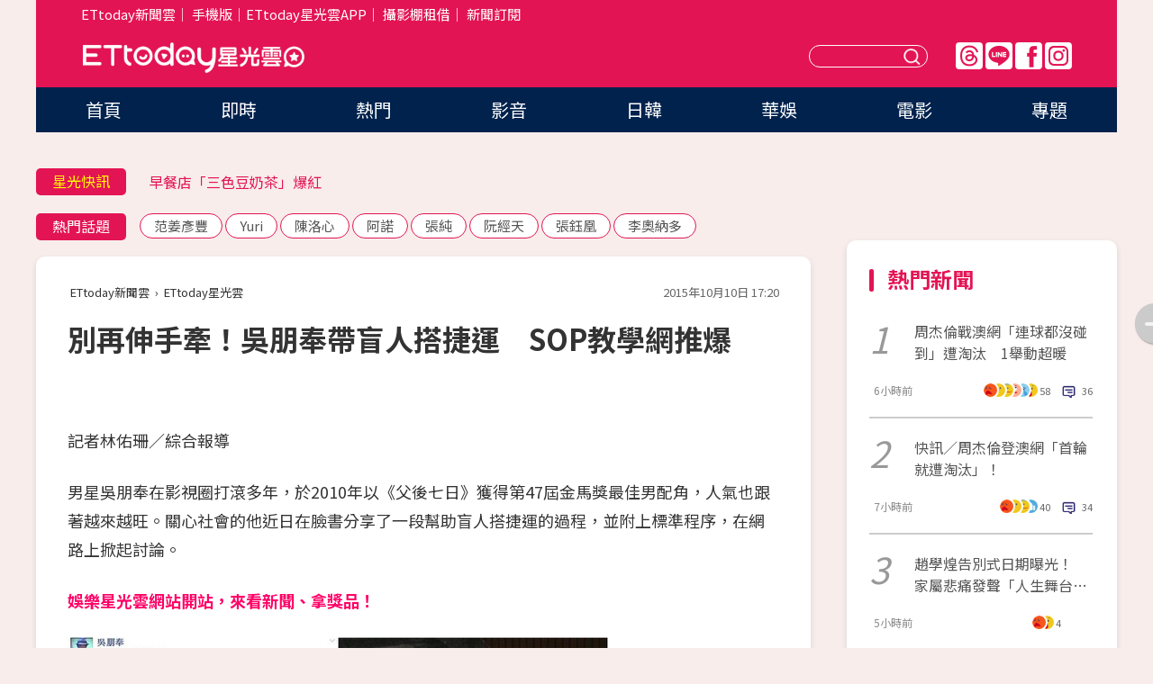

--- FILE ---
content_type: text/html; charset=utf-8
request_url: https://star.ettoday.net/news/577726?redirect=1
body_size: 15738
content:

<!DOCTYPE html>
<html lang="zh-Hant" prefix="og:http://ogp.me/ns#" itemscope itemtype="http://schema.org/NewsArticle">


<head>
<!-- 非共用meta 開始 -->
    <!--網頁基本meta data-->    
        <link rel="amphtml" href="https://star.ettoday.net/amp/amp_news.php7?news_id=577726">
        <title>別再伸手牽！吳朋奉帶盲人搭捷運　SOP教學網推爆 | ETtoday星光雲 | ETtoday新聞雲</title>
    <link rel="canonical" itemprop="mainEntityOfPage" href="https://star.ettoday.net/news/577726" />
    <meta property="og:url" itemprop="url" content="https://star.ettoday.net/news/577726" />
    <meta property="og:title" itemprop="name" content="別再伸手牽！吳朋奉帶盲人搭捷運　SOP教學網推爆 | ETtoday星光雲 | ETtoday新聞雲" />
    <meta property="og:image" itemprop="image" content="https://cdn2.ettoday.net/images/1351/e1351092.jpg" />
    <meta property="og:type" content="article" />
    <meta name="description" content="男星吳朋奉在影視圈打滾多年，於2010年以《父後七日》獲得第47屆金馬獎最佳男配角，人氣也跟著越來越旺。關心社會的他近日在臉書分享了一段幫助盲人搭捷運的過程，並附上標準程序，在網路上掀起討論。(吳朋奉)" />
    <meta property="og:description" itemprop="description" content="男星吳朋奉在影視圈打滾多年，於2010年以《父後七日》獲得第47屆金馬獎最佳男配角，人氣也跟著越來越旺。關心社會的他近日在臉書分享了一段幫助盲人搭捷運的過程，並附上標準程序，在網路上掀起討論。" />
    
    <!-- 新聞資訊(系統站內頁專用) 開始 -->
    <meta name="section" property="article:section" content="影劇" />    
        <meta name="subsection" itemprop="articleSection" content="電影" />
    <meta property="dable:item_id" content="577726">
    <meta name="pubdate" itemprop="dateCreated" itemprop="datePublished" property="article:published_time" content="2015-10-10T17:20:00+08:00" />
    <meta name="lastmod" itemprop="dateModified" http-equiv="last-modified" content="2015-10-10T17:20:01+08:00" />
    <meta name="source" itemprop="author" content="ETtoday星光雲" />
    <meta name="dcterms.rightsHolder" content="ETtoday新聞雲">
    <meta name="author" content="ETtoday新聞雲" />
    <meta property="article:author" content="https://www.facebook.com/ETtodaySTAR" />
    <meta name="news_keywords" itemprop="keywords" content="吳朋奉">
    <!-- 新聞資訊(系統站內頁專用) 結束 -->

    <!-- JSON-LD-(系統站內頁專用) 開始 -->
    <script type="application/ld+json">
        {
            "@context": "https://schema.org",
            "@type": "NewsArticle",
            "mainEntityOfPage": "https://star.ettoday.net/news/577726",
            "headline": "別再伸手牽！吳朋奉帶盲人搭捷運　SOP教學網推爆",
            "url": "https://star.ettoday.net/news/577726",
            "thumbnailUrl": "https://cdn2.ettoday.net/images/1351/e1351092.jpg",
            "articleSection":"影劇",
            "creator": ["326-林佑珊","326"],
            "image":{
                "@type":"ImageObject",
                "url":"https://cdn2.ettoday.net/images/1351/e1351092.jpg"
            },
            "dateCreated": "2015-10-10T17:20:00+08:00",
            "datePublished": "2015-10-10T17:20:00+08:00",
            "dateModified": "2015-10-10T17:20:01+08:00",
            "publisher": {
                "@type": "Organization",
                "name": "ETtoday新聞雲",
            "logo": {
                "@type": "ImageObject",
                "url": "https://cdn2.ettoday.net/style/star2024/images/push.jpg"
                }
            },
            "author":{
                "@type":"Organization",
                "name":"ETtoday新聞雲",
                "url":"https://www.ettoday.net/"
            },
            "speakable":{
            "@type": "SpeakableSpecification",
            "xpath": [
                "/html/head/meta[@property='og:title']/@content",
                "/html/head/meta[@property='og:description']/@content"
               ]
            },
            "keywords":["吳朋奉"],
            "description": "男星吳朋奉在影視圈打滾多年，於2010年以《父後七日》獲得第47屆金馬獎最佳男配角，人氣也跟著越來越旺。關心社會的他近日在臉書分享了一段幫助盲人搭捷運的過程，並附上標準程序，在網路上掀起討論。(吳朋奉)"
        }
        </script>
    <!-- JSON-LD-(系統站內頁專用) 結束 -->

  

  <!--GTM DataLayer 開始-->
  <script>
    dataLayer = [{ 
      'csscode': 'star',
      'page-id': '577726',
      'category-id': '9',
      'category-name1': '影劇',
      'category-name2': '電影',
      'dept-name': '娛樂中心',
      'author-id': '326',
      'author-name': '林佑珊',
      'readtype': 'PC',
      'pagetype': 'news',
      'et_token': '1b1bab37c6659cac015bd566faf27447'
    }];
  </script>
  <!--GTM DataLayer 結束-->
<!-- 非共用meta 結束 -->



<!-- 共用meta 開始 -->
  <meta charset="utf-8">
  <!-- 特定頁面 or 編採不給搜尋引擎蒐錄 開始 -->
    <meta name="robots" content="noindex,nofollow,noarchive"/>
    <!-- 特定頁面 or 編採不給搜尋引擎蒐錄 結束 -->
  <meta name="viewport" content="width=1300"/>  
  <link rel="apple-touch-icon" sizes="180x180" href="//cdn2.ettoday.net/style/star2024/images/touch-icon.png" />
  <link rel="shortcut icon" sizes="192x192" href="//cdn2.ettoday.net/style/star2024/images/touch-icon.png" />
  <link rel="alternate" type="application/rss+xml" title="ETtoday《影劇新聞》" href="https://feeds.feedburner.com/ettoday/star" />
  
  <!-- ★社群分享專用 開始★ -->
  <!-- ★dns-prefetch 開始★ -->
  <link rel="dns-prefetch" href="//ad.ettoday.net">
  <link rel="dns-prefetch" href="//ad1.ettoday.net">
  <link rel="dns-prefetch" href="//ad2.ettoday.net">
  <link rel="dns-prefetch" href="//cache.ettoday.net">
  <link rel="dns-prefetch" href="//static.ettoday.net">
  <link rel="dns-prefetch" href="//cdn1.ettoday.net">
  <link rel="dns-prefetch" href="//cdn2.ettoday.net">
  <!-- ★dns-prefetch 結束★ -->
  <meta property="og:locale" content="zh_TW" />
  <meta property="fb:app_id" content="146858218737386" />
  <meta property="article:publisher" content="https://www.facebook.com/ETtodaySTAR" />
  <meta property="og:site_name" name="application-name" content="ETtoday星光雲" />
  <!-- ★社群分享專用 結束★-->

  <!-- ★CSS、JS開始★ -->
  <link rel="stylesheet" href="//cdn2.ettoday.net/style/star2024/css/style.css" type="text/css" />
  <script src="//cdn2.ettoday.net/style/star2024/js/all.js"></script>
  <!-- DFP code -->
  <script type="text/javascript" src="//cdn2.ettoday.net/dfp/dfp-gpt.js"></script>
  <!-- ★CSS、JS結束★ -->

  <!-- Google Tag Manager 開始 -->
  <script>
    (function (w, d, s, l, i) {
      w[l] = w[l] || []; w[l].push({
        'gtm.start':
          new Date().getTime(), event: 'gtm.js'
      }); var f = d.getElementsByTagName(s)[0],
        j = d.createElement(s), dl = l != 'dataLayer' ? '&l=' + l : ''; j.async = true; j.src =
          'https://www.googletagmanager.com/gtm.js?id=' + i + dl; f.parentNode.insertBefore(j, f);
    })(window, document, 'script', 'dataLayer', 'GTM-WQPR4PC');
  </script>
  <!-- Google Tag Manager 結束 -->
  
  <!-- Global site tag (gtag.js) - Google Analytics 開始 -->
  <script async src="https://www.googletagmanager.com/gtag/js?id=G-JQNDWD28RZ"></script>
  <script>
    window.dataLayer = window.dataLayer || [];
    function gtag() { dataLayer.push(arguments); }
    gtag('js', new Date());
  </script>
  <!-- Global site tag (gtag.js) - Google Analytics 結束 --><!-- 共用meta 結束 -->




<!-- dmp.js 開始 -->
<script>
  var dmp_event_property   = "star";
  var dmp_id               = "577726";
  var dmp_name             = "別再伸手牽！吳朋奉帶盲人搭捷運　SOP教學網推爆";
  var dmp_keywords         = "吳朋奉";
  var dmp_publish_date     = "2015-10-10 17:20:00";
  var dmp_modified_date    = "2015-10-10 17:20:01";
  var dmp_category_id_list = "9_37";
  var dmp_is_editor_rec    = "0";
  var dmp_et_token         = "1b1bab37c6659cac015bd566faf27447";
  var dmp_event_id         = "";
</script>
<script src="//cdn2.ettoday.net/jquery/dmp/news.js"></script>
<!-- dmp.js 結束 --> 

</head>

<body id="star" class="news-page news-577726">


<div id="fb-root"></div>


  <!-- wrapper_box 開始 -->
  <div class="wrapper_box">
    <!-- 模組 新聞內頁 分享按鈕 開始 -->
    <div id="et_sticky_pc">
      <ul>
          <li><a class="btn logo" href="https://star.ettoday.net/" title="回首頁">回首頁</a></li>
                    <li><a class="btn fb" href="javascript:;" onclick="window.open('//www.facebook.com/sharer/sharer.php?u='+encodeURIComponent('https://star.ettoday.net/news/577726?from=pc-newsshare-fb-fixed'),'facebook-share-dialog','width=626,height=436');" title="facebook">facebook</a></li>
          <li><a class="btn line" href="javascript:;" onclick="window.open('https://social-plugins.line.me/lineit/share?url='+encodeURIComponent('https://star.ettoday.net/news/577726?from=pc-newsshare-line-fixed'),'LINE','width=626,height=500');return false;" title="分享到LINE">Line</a></li>
          <li><a class="btn twitter" href="javascript:;" onclick="window.open('https://twitter.com/intent/tweet?text='+encodeURIComponent('別再伸手牽！吳朋奉帶盲人搭捷運　SOP教學網推爆')+'&url='+encodeURIComponent('https://star.ettoday.net/news/577726?from=pc-newsshare-twitter-fixed'),'Twittes','width=626,height=436');return false;">Twitter</a></li>
                    <li><a class="btn link" href="javascript:;" title="複製連結">複製連結</a></li>
      </ul>
  </div>
  <!-- 模組 新聞內頁 分享按鈕 結束 -->

    <!-- wrapper 開始 -->

    
    

    

      <!-- header_box 開始 -->
      

  <!-- 星光雲_轟天雷【影劇】 開始 -->
  <div class="wrapper">  
  <div id="star_thunder" class="pc_thunder">
    <script type="text/javascript">
      (function(){
        var ts = Math.random();
        document.write('<scr' + 'ipt type="text/javascript" src="https://ad.ettoday.net/ads.php?bid=star_thunder&rr='+ ts +'"></scr' + 'ipt>');
      })()
    </script>
  </div>    
  <!-- 星光雲_轟天雷【影劇】 結束 -->  

  <!-- 星光雲_雙門簾 開始 -->
  <div id="star_curtain" class="pc_curtain">
    <script type="text/javascript">
    (function(){
      var ts = Math.random();
      document.write('<scr' + 'ipt type="text/javascript" src="https://ad.ettoday.net/ads.php?bid=star_curtain&rr='+ ts +'"></scr' + 'ipt>');
    })()
    </script>
  </div>      
  <!-- 星光雲_雙門簾 結束 -->


<div class="header_box">

        <!-- ettop 開始 -->	
        <div class="ettop">
          <div class="inner">
            <div class="nav_1">
              <a href="https://www.ettoday.net/" target="_blank">ETtoday新聞雲</a>│
              <a href="#" onclick="location.replace('//www.ettoday.net/changeReadType.php?rtype=0&amp;rurl='+location.href);">手機版</a>│<a href="//www.ettoday.net/events/app/et_star.htm" target="_blank">ETtoday星光雲APP</a>│
              <a href="https://msg.ettoday.net/rd.php?id=5420">攝影棚租借</a>│
              <a href="https://www.ettoday.net/events/news-express/epaper.php">新聞訂閱</a>						
            </div>

          </div>
        </div>	
        <!-- ettop 結束 -->

        <!-- header 開始 -->
        <div class="header">
            <!-- main_logo 開始 -->
            <div class="main_logo"><a class="txt-hide" href="https://star.ettoday.net">ETtoday星光雲</a></div>
            <!-- main_logo 結束 -->

                        <!-- MOD_星光雲(PC)_版頭小橫幅(左) 開始 -->
            <div id="topic_170x50_02" class="pc_header">
              <script type="text/javascript">
              (function(){
                var ts = Math.random();
                document.write('<scr' + 'ipt type="text/javascript" src="https://ad1.ettoday.net/ads.php?bid=topic_170x50_02&rr='+ ts +'"></scr' + 'ipt>');
              })()
              </script>             
            </div>
            <!-- MOD_星光雲(PC)_版頭小橫幅(左) 結束 -->
            

                        <!-- 相信音樂_星光雲(PC)_版頭小橫幅(右) 開始 -->
            <div id="topic_170x50_01" class="pc_header">
              <script type="text/javascript">
              (function(){
                var ts = Math.random();
                document.write('<scr' + 'ipt type="text/javascript" src="https://ad1.ettoday.net/ads.php?bid=topic_170x50_01&rr='+ ts +'"></scr' + 'ipt>');
              })()
              </script>
            </div>
            <!-- 相信音樂_星光雲(PC)_版頭小橫幅(右) 結束 -->
            
            <!--menu_1 開始-->
            <div class="menu_1 clearfix">
                <a class="threads txt-hide" href="https://www.threads.net/@starettoday" target="_blank">Threads</a>
                <a class="line txt-hide" href="https://page.line.me/tqu0602i?openQrModal=true" target="_blank">Line</a>
                <a class="fb txt-hide" href="https://www.facebook.com/ETtodaySTAR" target="_blank">FB</a>
                <a class="ig txt-hide" href="https://www.instagram.com/starettoday/" target="_blank">IG</a>
            </div>
            <!--menu_1 結束-->

            
            <!-- search_box 開始-->
            <div class="search_box">
                <form method="GET" action="/search.php7">
                <input class="txt" type="text" name="keywords" placeholder="" />
                <button class="btn txt-hide">送出</button>
                </form>
            </div>
            <!-- search_box 結束-->
        </div>
        <!-- header 結束 -->

        <!-- main_nav 開始 -->
        <div class="main_nav">
          <ul>
                        <li class="" ><a href="https://star.ettoday.net/"  target="_self"  >首頁</a></li>            
                        <li class="" ><a href="/latest_news"  target="_self"  >即時</a></li>            
                        <li class="" ><a href="/hot-news"  target="_self"  >熱門</a></li>            
                        <li class="" ><a href="/video_list"  target="_self"  >影音</a></li>            
                        <li class="" ><a href="https://star.ettoday.net/star-category/%E6%97%A5%E9%9F%93"  target="_self"  >日韓</a></li>            
                        <li class="" ><a href="https://star.ettoday.net/star-category/%E8%8F%AF%E5%A8%9B"  target="_self"  >華娛</a></li>            
                        <li class="" ><a href="https://star.ettoday.net/star-category/%E9%9B%BB%E5%BD%B1"  target="_self"  >電影</a></li>            
                        <li class="" ><a href="/issue"  target="_self"  >專題</a></li>            
                      </ul>
        </div>
        <!-- main_nav 結束 -->
</div>

<!-- 星光雲_超級大橫幅 開始 -->
<div id="star_970x90" class="pc_billboard">
  <script type="text/javascript">
  (function(){
    var ts = Math.random();
    document.write('<scr' + 'ipt type="text/javascript" src="https://ad.ettoday.net/ads.php?bid=star_970x90&rr='+ ts +'"></scr' + 'ipt>');
  })()
  </script>
</div>
<!-- 星光雲_超級大橫幅 結束 -->

      <!-- header_box 結束 -->

      <!-- container_box 開始-->
      <div class="container_box">
        <!-- container 開始-->
        <div class="container">
          <!-- r1 開始-->
          <div class="r1 clearfix"> <!-- c1 開始-->
            <div class="c1">
              <!-- inner 開始-->
              <div class="inner">
                
                <!-- 星光快訊 ticker_1 開始-->
                
<div class="ticker_1 clearfix">
    <h3 class="title">星光快訊</h3>
    <!--滾動 開始-->
    <div class="run">
    <!--inner 開始-->
    <div class="inner">
                <!-- 組 -->
        <div class="piece"><a href="https://star.ettoday.net/news/3101232" target="_blank">Andy花19天戒掉10年菸癮</a></div>
        <!-- 組 -->
                <!-- 組 -->
        <div class="piece"><a href="https://star.ettoday.net/news/3101250" target="_blank">早餐店「三色豆奶茶」爆紅</a></div>
        <!-- 組 -->
                <!-- 組 -->
        <div class="piece"><a href="https://star.ettoday.net/news/3101258" target="_blank">蔡康永：大部分《康熙》都沒看過</a></div>
        <!-- 組 -->
                <!-- 組 -->
        <div class="piece"><a href="https://goo.gl/HpctKi" target="_blank">接收娛樂大小事！加入星光雲LINE好友⭐</a></div>
        <!-- 組 -->
            </div>
    <!--inner 結束-->
    </div>
    <!--滾動 結束-->
</div>                <!-- 星光快訊 ticker_1 結束-->

                
                <!-- part_txt_1 熱門話題 開始-->
                <div class="part_txt_1">
    <h2 class="title">熱門話題</h2>
    <div class="box_0">
    <a href="/tag/%E8%8C%83%E5%A7%9C%E5%BD%A5%E8%B1%90">范姜彥豐</a> <a href="/tag/Yuri">Yuri</a> <a href="/tag/%E9%99%B3%E6%B4%9B%E5%BF%83">陳洛心</a> <a href="/tag/%E9%98%BF%E8%AB%BE">阿諾</a> <a href="/tag/%E5%BC%B5%E7%B4%94">張純</a> <a href="/tag/%E9%98%AE%E7%B6%93%E5%A4%A9">阮經天</a> <a href="/tag/%E5%BC%B5%E9%88%BA%E5%87%B0">張鈺凰</a> <a href="/tag/%E6%9D%8E%E5%A5%A7%E7%B4%8D%E5%A4%9A">李奧納多</a>     </div>
</div>                <!-- part_txt_1 熱門話題 結束-->
                
                <!-- 新聞模組 block_a 開始 -->
                <div class="block_a">
                  <!--breadcrumb_box 開始-->
                  <div class="breadcrumb_box clearfix">
                    <!--麵包屑 開始-->
                    <div class="menu_bread_crumb" itemscope itemtype="http://schema.org/BreadcrumbList">
                        <!-- 第一層 開始 -->
                        <div itemscope itemtype="http://schema.org/ListItem" itemprop="itemListElement">
                            <a itemscope itemtype="http://schema.org/Thing" itemprop="item" href="https://www.ettoday.net/" id="https://www.ettoday.net/" >
                                <span itemprop="name">ETtoday新聞雲</span>
                            </a>
                            <meta itemprop="position" content="1" />
                        </div>
                        <!-- 第一層 結束 -->
                        ›
                        <!-- 第二層 開始 -->
                        <div itemscope itemtype="http://schema.org/ListItem" itemprop="itemListElement">
                            <a itemscope itemtype="http://schema.org/Thing" itemprop="item" href="https://star.ettoday.net/" id="https://star.ettoday.net/">
                                <span itemprop="name">ETtoday星光雲</span>
                            </a>
                            <meta itemprop="position" content="2" />
                        </div>
                        <!-- 第二層 結束 -->
                    </div>
                    <!--麵包屑 結束-->
                    <!--時間 開始-->
                    <time class="date" itemprop="datePublished" datetime="2015-10-10T17:20:00+08:00">2015年10月10日 17:20</time>
                    <!--時間 結束-->
                  </div>
                  <!--breadcrumb_box 結束-->
                  <!--新聞模組 module_1 開始-->
                  <article class="module_1">
                    <!--網站logo 列印時出現 開始-->
                    <div class="site_logo" style="display:none;">
                        <link href="//cdn2.ettoday.net/style/star2024/css/print.css" rel="stylesheet" type="text/css" media="print"/>
                        <img src="//cdn2.ettoday.net/style/star2024/images/logo_print.png"/>
                    </div>
                    <!--網站logo 列印時出現 結束-->
                    <!--標題 開始-->
                    <header>
                      <h1 class="title" itemprop="headline">
                          別再伸手牽！吳朋奉帶盲人搭捷運　SOP教學網推爆                      </h1>
                    </header>
                    <!--標題 結束-->

                                        <!-- 星光雲PC&M_文字廣告(上)(★特開★) 開始 -->
                    <div id="star_text_1" class="text_ad_top ad_txt_1">
                      <script type="text/javascript">
                      (function(){
                        var ts = Math.random();
                        document.write('<scr' + 'ipt type="text/javascript" src="https://ad.ettoday.net/ads.php?bid=star_text_1&rr='+ ts +'"></scr' + 'ipt>');
                      })()
                      </script>
                    </div>
                    <!-- 星光雲PC&M_文字廣告(上)(★特開★) 開始 -->
                    
                    <!--各頻道PC 文首分享 開始-->
                    <!--模組 et_social_1 開始-->
<div class="et_social_1">
	<!-------成人警告 開始----------->
		<!-------成人警告 結束----------->

	<!-- menu 開始 -->
		<!-- <div class="menu">
	</div> -->
		<!-- menu 結束 -->
</div>
<!--模組 et_social_1 結束-->
                    <!--各頻道PC 文首分享 結束-->

                    
                    <!-- 投票 文章前 開始 -->
                                        <!-- 投票 文章前 結束 -->

                    <!--本文 開始-->
                    <div class="story">
                      <p>記者林佑珊／綜合報導</p>
<p>男星吳朋奉在影視圈打滾多年，於2010年以《父後七日》獲得第47屆金馬獎最佳男配角，人氣也跟著越來越旺。關心社會的他近日在臉書分享了一段幫助盲人搭捷運的過程，並附上標準程序，在網路上掀起討論。</p>
<p><a target="_blank" href="http://star.ettoday.net/"><strong><span style="color: rgb(255, 0, 102);">娛樂星光雲</span></strong><strong><span style="color: rgb(255, 0, 102);">網站開站，來看新聞、拿獎品！</span></strong></a></p>
<p><img src="https://cdn2.ettoday.net/images/1351/d1351092.jpg" width="600" height="450" border="1" alt="" /></p>
<p>▲<strong>吳朋奉首度成功引導視障朋友搭乘捷運，讓他非常開心還PO網分享。（圖／翻攝自吳朋奉臉書）</strong></p>
    <!-- 新聞中_巨幅 start-->
    <div class="ad_in_news" style="mragin:10px auto;text-align:center">
     <div class="ad_readmore">[廣告]請繼續往下閱讀...</div>
     <script language="JavaScript" type="text/javascript">
      var ts = Math.random();
      document.write('<scr' + 'ipt language="JavaScript" type="text/javascript" src="https://ad.ettoday.net/ads.php?bid=star_in_news_1&rr='+ ts +'"></scr' + 'ipt>');
     </script>
    </div>
    <!-- 新聞中_巨幅 end-->
    
<p>吳朋奉9日因為第一次成功引導盲人進站搭捷運，似乎是因此感到很有成就感，便透過臉書分享了自己如何幫忙的過程。他強調，務必先出聲讓視障朋友知道自己正準備給予協助，接著讓對方伸手搭肩，同時不斷地用言語告知前方路況和行徑方向，更重要的是「千萬不要去抓他的手仗喔～」，熱心之舉和不吝分享的美意，很快就在網路上引起關注，還有粉絲興奮地表示「社會就是要有你這樣的人才美好啊！」迴響非常熱烈。</p>
<p><a href="http://movies.ettoday.net" target="_blank"><span style="color: rgb(128, 0, 128);"><strong>►►►電影新聞＋實用資訊，加入『ET看電影』就對了！</strong></span></a></p>                    </div>
                    <!--本文 結束-->

                    <img src="https://www.ettoday.net/source/et_track.php7" width="0" height="0" style="display:none;">

                    
                                                  
                    


                    <!-- 投票 文章後 開始 -->
                                          <!-- 投票 文章後 結束 -->

                      
                    

                  </article>
                  <!--新聞模組 module_1 結束-->

                  <!--各頻道PC 文末分享 開始-->
                  <!--模組 et_social_2、et_social_3 共用 CSS 開始-->
<link rel="stylesheet" href="https://cdn2.ettoday.net/style/et_common/css/social_sharing_2.css">
<!--模組 et_social_2、et_social_3 共用 CSS 結束-->

<!--模組 et_social_2 開始-->
<div class="et_social_2">
	<p>分享給朋友：</p>
	<!-- menu 開始 -->
	<div class="menu">
				<a href="javascript:;" onclick="window.open('https://www.facebook.com/sharer/sharer.php?u='+encodeURIComponent('https://star.ettoday.net/news/577726')+'?from=pc-newsshare-fb','facebook-share-dialog','width=626,height=436');return false;" class="facebook" title="分享到Facebook"></a>
		<a href="javascript:;" onclick="window.open('https://social-plugins.line.me/lineit/share?url='+encodeURIComponent('https://star.ettoday.net/news/577726')+'?from=pc-newsshare-line','LINE','width=626,height=500');return false;" class="line" title="分享到LINE"></a>
		<a href="javascript:;" onclick="window.open('https://twitter.com/intent/tweet?text='+encodeURIComponent('別再伸手牽！吳朋奉帶盲人搭捷運　SOP教學網推爆')+'&url=https://star.ettoday.net/news/577726?from=pc-newsshare-twitter','Twittes','width=626,height=436');return false;" class="x" title="分享到X"></a>
				<a class="copy-link" title="複製連結"></a>
		<a class="print" onclick="window.print();" title="列印本頁"></a> 
				<a class="message scrollgo" title="點我留言" rel=".fb-comments"></a>
			</div>
	<!-- menu 結束 -->
</div>
<!--模組 et_social_2 結束-->

<!--模組 et_social_3 開始-->
<div class="et_social_3">
	<p>追蹤我們：</p>
	<!-- menu 開始 -->
	<div class="menu">
		<a href="https://www.facebook.com/ETtodaySTAR" class="facebook" title="追蹤Facebook粉絲團" target="_blank"></a>
		<a href="https://www.youtube.com/channel/UCX157UE-NdaUGQJDkQ-XKnw" class="youtube" title="訂閱YouTube" target="_blank"></a>
		<a href="https://www.instagram.com/starettoday/" class="instagram" title="追蹤IG" target="_blank"></a>
		<a href="https://line.me/R/ti/p/%40ETtoday" class="line" title="加LINE好友" target="_blank"></a>
		<a href="https://twitter.com/ettodaytw" class="x" title="追蹤X" target="_blank"></a>
		<a href="https://t.me/ETtodaynews" class="telegram" title="追蹤Telegram" target="_blank"></a>
	</div>
	<!-- menu 結束 -->
</div>
<!--模組 et_social_3 結束-->
                  <!--各頻道PC 文末分享 結束-->

                  <!-- tagbanner專區 開始 -->
                  <div class="tag-banner">
                     
                  </div>
                  <!-- tagbanner專區 結束 -->

                  <!-- 版權宣告 開始 -->
                  <p class="txt_1">※本文版權所有，非經授權，不得轉載。[<a href="//www.ettoday.net/member/clause_copyright.php" target="_blank">ETtoday著作權聲明</a>]※</p>
                  <!-- 版權宣告 結束 -->

                </div>
                <!--新聞模組 block_a 結束 -->


                
                <!--關鍵字 block_a 開始 -->
                <div class="block_a">
                  <h2 class="title_a">關鍵字</h2>
                  <!-- part_txt_3 開始-->
                  <div class="part_txt_3">                    
                  <a href="/tag/%E5%90%B3%E6%9C%8B%E5%A5%89">吳朋奉</a> 
                  </div>
                  <!-- part_txt_3 結束-->
                </div>
                <!--關鍵字 block_a 結束 -->

                
                

                            <!-- 星光雲_文章推薦模組_1 開始 -->
              <div class=" block_a">
                <div id="star_recirculation_1" class="recirculation">
                  <script type="text/javascript">
                  (function(){
                    var ts = Math.random();
                    document.write('<scr' + 'ipt type="text/javascript" src="https://ad.ettoday.net/ads.php?bid=star_recirculation_1&rr='+ ts +'"></scr' + 'ipt>');
                  })()
                  </script>
                </div>
              </div>
              <!-- 星光雲_文章推薦模組_1 結束 -->
              
              <!-- 推薦閱讀 block_a 開始-->
              <div class="block_a recomm-news">
                <h2 class="title_a">推薦閱讀</h2>
                <!-- part_pictxt_1 開始-->
                <div class="part_pictxt_1 clearfix">

                                  
                  <!-- 組 -->
                  <div class="box_0">
                    <div class="pic">
                      <a href="https://star.ettoday.net/news/577709" title="《情深深》爾豪腫麼了？　高鑫為照顧病妻…棄當男神！" target="_blank"><img src="//cdn2.ettoday.net/style/misc/loading_300x225.gif" data-original="https://cdn2.ettoday.net/images/1351/d1351001.jpg" alt="《情深深》爾豪腫麼了？　高鑫為照顧病妻…棄當男神！" /></a>
                    </div>
                    <h3><a href="https://star.ettoday.net/news/577709" target="_blank">《情深深》爾豪腫麼了？　高鑫為照顧病妻…棄當男神！</a></h3>                    
                    <p class="time">10/10 17:08</p>
                  </div>
                  <!-- 組 -->
                
                                    
                  <!-- 組 -->
                  <div class="box_0">
                    <div class="pic">
                      <a href="https://star.ettoday.net/news/577599" title="黃曉明豪砸10億娶Baby　賓客費用價目外洩一人才3500" target="_blank"><img src="//cdn2.ettoday.net/style/misc/loading_300x225.gif" data-original="https://cdn2.ettoday.net/images/1348/d1348384.jpg" alt="黃曉明豪砸10億娶Baby　賓客費用價目外洩一人才3500" /></a>
                    </div>
                    <h3><a href="https://star.ettoday.net/news/577599" target="_blank">黃曉明豪砸10億娶Baby　賓客費用價目外洩一人才3500</a></h3>                    
                    <p class="time">10/10 11:34</p>
                  </div>
                  <!-- 組 -->
                
                                    
                  <!-- 組 -->
                  <div class="box_0">
                    <div class="pic">
                      <a href="https://star.ettoday.net/news/577573" title="孫協志閃離韓瑜4年婚變有徵兆　徐展元早問出盲點了" target="_blank"><img src="//cdn2.ettoday.net/style/misc/loading_300x225.gif" data-original="https://cdn2.ettoday.net/images/1350/d1350097.jpg" alt="孫協志閃離韓瑜4年婚變有徵兆　徐展元早問出盲點了" /></a>
                    </div>
                    <h3><a href="https://star.ettoday.net/news/577573" target="_blank">孫協志閃離韓瑜4年婚變有徵兆　徐展元早問出盲點了</a></h3>                    
                    <p class="time">10/10 10:26</p>
                  </div>
                  <!-- 組 -->
                
                                    
                  <!-- 組 -->
                  <div class="box_0">
                    <div class="pic">
                      <a href="https://star.ettoday.net/news/577715" title="6歲小鄧紫棋譚芷昀開天嗓　網按play：X眼淚飆出來了" target="_blank"><img src="//cdn2.ettoday.net/style/misc/loading_300x225.gif" data-original="https://cdn2.ettoday.net/images/1350/d1350989.jpg" alt="6歲小鄧紫棋譚芷昀開天嗓　網按play：X眼淚飆出來了" /></a>
                    </div>
                    <h3><a href="https://star.ettoday.net/news/577715" target="_blank">6歲小鄧紫棋譚芷昀開天嗓　網按play：X眼淚飆出來了</a></h3>                    
                    <p class="time">10/10 16:53</p>
                  </div>
                  <!-- 組 -->
                
                                    
                  <!-- 組 -->
                  <div class="box_0">
                    <div class="pic">
                      <a href="https://star.ettoday.net/news/577542" title="林志玲接到捧花3天這樣做！「保證嫁」超靈秘招大放送" target="_blank"><img src="//cdn2.ettoday.net/style/misc/loading_300x225.gif" data-original="https://cdn2.ettoday.net/images/1350/d1350008.jpg" alt="林志玲接到捧花3天這樣做！「保證嫁」超靈秘招大放送" /></a>
                    </div>
                    <h3><a href="https://star.ettoday.net/news/577542" target="_blank">林志玲接到捧花3天這樣做！「保證嫁」超靈秘招大放送</a></h3>                    
                    <p class="time">10/10 09:06</p>
                  </div>
                  <!-- 組 -->
                
                                    
                  <!-- 組 -->
                  <div class="box_0">
                    <div class="pic">
                      <a href="https://star.ettoday.net/news/577531" title="7歲寶妹頭髮超過15cm馬上剪掉　真目的全為助人超暖！" target="_blank"><img src="//cdn2.ettoday.net/style/misc/loading_300x225.gif" data-original="https://cdn2.ettoday.net/images/1350/d1350001.jpg" alt="7歲寶妹頭髮超過15cm馬上剪掉　真目的全為助人超暖！" /></a>
                    </div>
                    <h3><a href="https://star.ettoday.net/news/577531" target="_blank">7歲寶妹頭髮超過15cm馬上剪掉　真目的全為助人超暖！</a></h3>                    
                    <p class="time">10/10 07:37</p>
                  </div>
                  <!-- 組 -->
                
                                    
                  <!-- 組 -->
                  <div class="box_0">
                    <div class="pic">
                      <a href="https://star.ettoday.net/news/577687" title="「喬琪姑娘」陳亦飛戀愛啦！認了譚維維：有妳好幸福❤" target="_blank"><img src="//cdn2.ettoday.net/style/misc/loading_300x225.gif" data-original="https://cdn2.ettoday.net/images/1350/d1350917.jpg" alt="「喬琪姑娘」陳亦飛戀愛啦！認了譚維維：有妳好幸福❤" /></a>
                    </div>
                    <h3><a href="https://star.ettoday.net/news/577687" target="_blank">「喬琪姑娘」陳亦飛戀愛啦！認了譚維維：有妳好幸福❤</a></h3>                    
                    <p class="time">10/10 17:09</p>
                  </div>
                  <!-- 組 -->
                
                                    
                  <!-- 組 -->
                  <div class="box_0">
                    <div class="pic">
                      <a href="https://star.ettoday.net/news/577691" title="女明星現形！宋米秦PO文度咕狂點頭　KID直播全放送" target="_blank"><img src="//cdn2.ettoday.net/style/misc/loading_300x225.gif" data-original="https://cdn2.ettoday.net/images/1350/d1350856.jpg" alt="女明星現形！宋米秦PO文度咕狂點頭　KID直播全放送" /></a>
                    </div>
                    <h3><a href="https://star.ettoday.net/news/577691" target="_blank">女明星現形！宋米秦PO文度咕狂點頭　KID直播全放送</a></h3>                    
                    <p class="time">10/10 15:51</p>
                  </div>
                  <!-- 組 -->
                
                                    
                  <!-- 組 -->
                  <div class="box_0">
                    <div class="pic">
                      <a href="https://star.ettoday.net/news/577641" title="吳鳳「一次2種」慶雙十　網激推：這才是愛逮丸！" target="_blank"><img src="//cdn2.ettoday.net/style/misc/loading_300x225.gif" data-original="https://cdn2.ettoday.net/images/1350/d1350551.jpg" alt="吳鳳「一次2種」慶雙十　網激推：這才是愛逮丸！" /></a>
                    </div>
                    <h3><a href="https://star.ettoday.net/news/577641" target="_blank">吳鳳「一次2種」慶雙十　網激推：這才是愛逮丸！</a></h3>                    
                    <p class="time">10/10 13:20</p>
                  </div>
                  <!-- 組 -->
                
                                    
                  <!-- 組 -->
                  <div class="box_0">
                    <div class="pic">
                      <a href="https://star.ettoday.net/news/577718" title="謝佳見大方招「12歲開始看A片」　演全裸激情戲都OK" target="_blank"><img src="//cdn2.ettoday.net/style/misc/loading_300x225.gif" data-original="https://cdn2.ettoday.net/images/1349/d1349652.jpg" alt="謝佳見大方招「12歲開始看A片」　演全裸激情戲都OK" /></a>
                    </div>
                    <h3><a href="https://star.ettoday.net/news/577718" target="_blank">謝佳見大方招「12歲開始看A片」　演全裸激情戲都OK</a></h3>                    
                    <p class="time">10/10 17:01</p>
                  </div>
                  <!-- 組 -->
                
                                    
                  <!-- 組 -->
                  <div class="box_0">
                    <div class="pic">
                      <a href="https://star.ettoday.net/news/3101215" title="周杰倫戰澳網「連球都沒碰到」遭淘汰　1舉動超暖：我能做的就是這個" target="_blank"><img src="//cdn2.ettoday.net/style/misc/loading_300x225.gif" data-original="https://cdn2.ettoday.net/images/8581/d8581257.webp" alt="周杰倫戰澳網「連球都沒碰到」遭淘汰　1舉動超暖：我能做的就是這個" /></a>
                    </div>
                    <h3><a href="https://star.ettoday.net/news/3101215" target="_blank">周杰倫戰澳網「連球都沒碰到」遭淘汰　1舉動超暖：我能做的就是這個</a></h3>                    
                    <p class="time">6小時前</p>
                  </div>
                  <!-- 組 -->
                
                                    
                  <!-- 組 -->
                  <div class="box_0">
                    <div class="pic">
                      <a href="https://star.ettoday.net/news/3101047" title="快訊／周杰倫登澳網「首輪就遭淘汰」！　「連球都沒碰到」大氣比讚對手" target="_blank"><img src="//cdn2.ettoday.net/style/misc/loading_300x225.gif" data-original="https://cdn2.ettoday.net/images/8581/d8581258.webp" alt="快訊／周杰倫登澳網「首輪就遭淘汰」！　「連球都沒碰到」大氣比讚對手" /></a>
                    </div>
                    <h3><a href="https://star.ettoday.net/news/3101047" target="_blank">快訊／周杰倫登澳網「首輪就遭淘汰」！　「連球都沒碰到」大氣比讚對手</a></h3>                    
                    <p class="time">7小時前</p>
                  </div>
                  <!-- 組 -->
                
                  
                </div>
                <!-- part_pictxt_1 結束-->
              </div>
              <!-- 推薦閱讀 block_a 結束-->

              

              <!-- 熱門影音 block_a 開始-->
              <div class="block_a">
                <h2 class="title_a">熱門影音</h2>
                <!--gallery_2 開始-->
                <div class="gallery_2">
                  <!--run 開始-->
                  <div class="run">
                    <!--inner-->
                    <div class="inner">
                                          <!-- 組 -->
                      <div class="piece">
                        <a class="link" href="https://star.ettoday.net/video/489668" title="顧婕淚崩悼念曹西平　遺憾曝與他生前冷戰" target="_blank">
                          <div class="pic"><img src="https://cdn2.ettoday.net/film/images/489/c489668.webp" alt="顧婕淚崩悼念曹西平　遺憾曝與他生前冷戰" /></div>
                          <h3>顧婕淚崩悼念曹西平　遺憾曝與他生前冷戰</h3>
                        </a>
                      </div>
                      <!-- 組 -->
                                          <!-- 組 -->
                      <div class="piece">
                        <a class="link" href="https://star.ettoday.net/video/489616" title="被脫口秀演員嘲諷後首發聲 李多慧「改變聲音」強調：不抽菸" target="_blank">
                          <div class="pic"><img src="https://cdn2.ettoday.net/film/images/489/c489616.webp" alt="被脫口秀演員嘲諷後首發聲 李多慧「改變聲音」強調：不抽菸" /></div>
                          <h3>被脫口秀演員嘲諷後首發聲 李多慧「改變聲音」強調：不抽菸</h3>
                        </a>
                      </div>
                      <!-- 組 -->
                                          <!-- 組 -->
                      <div class="piece">
                        <a class="link" href="https://star.ettoday.net/video/489690" title="從沒吃過霍建華煮的東西　林心如：只幫我倒過水XD" target="_blank">
                          <div class="pic"><img src="https://cdn2.ettoday.net/film/images/489/c489690.webp" alt="從沒吃過霍建華煮的東西　林心如：只幫我倒過水XD" /></div>
                          <h3>從沒吃過霍建華煮的東西　林心如：只幫我倒過水XD</h3>
                        </a>
                      </div>
                      <!-- 組 -->
                                          <!-- 組 -->
                      <div class="piece">
                        <a class="link" href="https://star.ettoday.net/video/489667" title="阿信唱一半「想趕去看劉宇寧」 他台上隔空回應：下次我偷偷去～" target="_blank">
                          <div class="pic"><img src="https://cdn2.ettoday.net/film/images/489/c489667.webp" alt="阿信唱一半「想趕去看劉宇寧」 他台上隔空回應：下次我偷偷去～" /></div>
                          <h3>阿信唱一半「想趕去看劉宇寧」 他台上隔空回應：下次我偷偷去～</h3>
                        </a>
                      </div>
                      <!-- 組 -->
                                          <!-- 組 -->
                      <div class="piece">
                        <a class="link" href="https://star.ettoday.net/video/489696" title="游鴻明變房產大亨（？　 挖洞自己跳被催快離開！" target="_blank">
                          <div class="pic"><img src="https://cdn2.ettoday.net/film/images/489/c489696.webp" alt="游鴻明變房產大亨（？　 挖洞自己跳被催快離開！" /></div>
                          <h3>游鴻明變房產大亨（？　 挖洞自己跳被催快離開！</h3>
                        </a>
                      </div>
                      <!-- 組 -->
                                          <!-- 組 -->
                      <div class="piece">
                        <a class="link" href="https://star.ettoday.net/video/489692" title="周渝民疑問「為何親阿信」　虧他摔倒後：提無理的要求" target="_blank">
                          <div class="pic"><img src="https://cdn2.ettoday.net/film/images/489/c489692.webp" alt="周渝民疑問「為何親阿信」　虧他摔倒後：提無理的要求" /></div>
                          <h3>周渝民疑問「為何親阿信」　虧他摔倒後：提無理的要求</h3>
                        </a>
                      </div>
                      <!-- 組 -->
                                          <!-- 組 -->
                      <div class="piece">
                        <a class="link" href="https://star.ettoday.net/video/489599" title="金球獎超辣攝影搶拍　珍妮佛勞倫斯：我快全裸了" target="_blank">
                          <div class="pic"><img src="https://cdn2.ettoday.net/film/images/489/c489599.webp" alt="金球獎超辣攝影搶拍　珍妮佛勞倫斯：我快全裸了" /></div>
                          <h3>金球獎超辣攝影搶拍　珍妮佛勞倫斯：我快全裸了</h3>
                        </a>
                      </div>
                      <!-- 組 -->
                                          <!-- 組 -->
                      <div class="piece">
                        <a class="link" href="https://star.ettoday.net/video/489787" title="李玉璽新婚許允樂後首露面　曝生子計畫「隨時想撲倒老婆」" target="_blank">
                          <div class="pic"><img src="https://cdn2.ettoday.net/film/images/489/c489787.webp" alt="李玉璽新婚許允樂後首露面　曝生子計畫「隨時想撲倒老婆」" /></div>
                          <h3>李玉璽新婚許允樂後首露面　曝生子計畫「隨時想撲倒老婆」</h3>
                        </a>
                      </div>
                      <!-- 組 -->
                                          <!-- 組 -->
                      <div class="piece">
                        <a class="link" href="https://star.ettoday.net/video/489547" title="李奧納多遭虧「女友不超過30歲」　「點頭笑出來」真實反應曝光" target="_blank">
                          <div class="pic"><img src="https://cdn2.ettoday.net/film/images/489/c489547.webp" alt="李奧納多遭虧「女友不超過30歲」　「點頭笑出來」真實反應曝光" /></div>
                          <h3>李奧納多遭虧「女友不超過30歲」　「點頭笑出來」真實反應曝光</h3>
                        </a>
                      </div>
                      <!-- 組 -->
                                          <!-- 組 -->
                      <div class="piece">
                        <a class="link" href="https://star.ettoday.net/video/489349" title="蕭煌奇老婆正面曝光 陪看五月天..貼心幫扶麥" target="_blank">
                          <div class="pic"><img src="https://cdn2.ettoday.net/film/images/489/c489349.webp" alt="蕭煌奇老婆正面曝光 陪看五月天..貼心幫扶麥" /></div>
                          <h3>蕭煌奇老婆正面曝光 陪看五月天..貼心幫扶麥</h3>
                        </a>
                      </div>
                      <!-- 組 -->
                                          <!-- 組 -->
                      <div class="piece">
                        <a class="link" href="https://star.ettoday.net/video/456774" title="肯爺老婆走紅毯「三點全露」　突然脫光全場嚇傻" target="_blank">
                          <div class="pic"><img src="https://cdn2.ettoday.net/film/images/456/c456774.webp" alt="肯爺老婆走紅毯「三點全露」　突然脫光全場嚇傻" /></div>
                          <h3>肯爺老婆走紅毯「三點全露」　突然脫光全場嚇傻</h3>
                        </a>
                      </div>
                      <!-- 組 -->
                                          <!-- 組 -->
                      <div class="piece">
                        <a class="link" href="https://star.ettoday.net/video/489686" title="朴信惠認「穿校服=作品會紅」　秒回代表作：當然是《繼承者們》！" target="_blank">
                          <div class="pic"><img src="https://cdn2.ettoday.net/film/images/489/c489686.webp" alt="朴信惠認「穿校服=作品會紅」　秒回代表作：當然是《繼承者們》！" /></div>
                          <h3>朴信惠認「穿校服=作品會紅」　秒回代表作：當然是《繼承者們》！</h3>
                        </a>
                      </div>
                      <!-- 組 -->
                                        </div>
                    <!--inner-->
                  </div>
                  <!--run 結束-->
                </div>
                <!--gallery_2 結束-->

                <!-- part_pictxt_3 開始-->
                <div class="part_pictxt_3 clearfix">
                  
                                  <!-- 組 -->
                  <div class="box_0">
                    <div class="pic">
                      <a href="https://star.ettoday.net/video/489687" title="林心如「兩道家常菜」搞定霍建華　曝他廚藝程度：只幫我倒過水XD" target="_blank"><img src="https://cdn2.ettoday.net/style/misc/loading_300x169.gif" data-original="https://cdn2.ettoday.net/film/images/489/c489687.webp" alt="林心如「兩道家常菜」搞定霍建華　曝他廚藝程度：只幫我倒過水XD" /></a>
                    </div>
                    <h3><a href="https://star.ettoday.net/video/489687" title="林心如「兩道家常菜」搞定霍建華　曝他廚藝程度：只幫我倒過水XD">林心如「兩道家常菜」搞定霍建華　曝他廚藝程度：只幫我倒過水XD</a>
                    </h3>
                  </div>
                  <!-- 組 -->                
                                  <!-- 組 -->
                  <div class="box_0">
                    <div class="pic">
                      <a href="https://star.ettoday.net/video/489788" title="金鍾國花蓮拍節目「先找健身房」　THE BOYZ金泳勳放話：拋開偶像包袱" target="_blank"><img src="https://cdn2.ettoday.net/style/misc/loading_300x169.gif" data-original="https://cdn2.ettoday.net/film/images/489/c489788.webp" alt="金鍾國花蓮拍節目「先找健身房」　THE BOYZ金泳勳放話：拋開偶像包袱" /></a>
                    </div>
                    <h3><a href="https://star.ettoday.net/video/489788" title="金鍾國花蓮拍節目「先找健身房」　THE BOYZ金泳勳放話：拋開偶像包袱">金鍾國花蓮拍節目「先找健身房」　THE BOYZ金泳勳放話：拋開偶像包袱</a>
                    </h3>
                  </div>
                  <!-- 組 -->                
                                  <!-- 組 -->
                  <div class="box_0">
                    <div class="pic">
                      <a href="https://star.ettoday.net/video/489784" title="李玉璽新婚：8點多就硬起來XD　曝生子計畫「隨時想撲倒老婆」" target="_blank"><img src="https://cdn2.ettoday.net/style/misc/loading_300x169.gif" data-original="https://cdn2.ettoday.net/film/images/489/c489784.webp" alt="李玉璽新婚：8點多就硬起來XD　曝生子計畫「隨時想撲倒老婆」" /></a>
                    </div>
                    <h3><a href="https://star.ettoday.net/video/489784" title="李玉璽新婚：8點多就硬起來XD　曝生子計畫「隨時想撲倒老婆」">李玉璽新婚：8點多就硬起來XD　曝生子計畫「隨時想撲倒老婆」</a>
                    </h3>
                  </div>
                  <!-- 組 -->                
                                  <!-- 組 -->
                  <div class="box_0">
                    <div class="pic">
                      <a href="https://star.ettoday.net/video/489444" title="阿本交往炎亞綸「藏得超辛苦」　嗆他：當年你也說喜歡我！" target="_blank"><img src="https://cdn2.ettoday.net/style/misc/loading_300x169.gif" data-original="https://cdn2.ettoday.net/film/images/489/c489444.webp" alt="阿本交往炎亞綸「藏得超辛苦」　嗆他：當年你也說喜歡我！" /></a>
                    </div>
                    <h3><a href="https://star.ettoday.net/video/489444" title="阿本交往炎亞綸「藏得超辛苦」　嗆他：當年你也說喜歡我！">阿本交往炎亞綸「藏得超辛苦」　嗆他：當年你也說喜歡我！</a>
                    </h3>
                  </div>
                  <!-- 組 -->                
                                  <!-- 組 -->
                  <div class="box_0">
                    <div class="pic">
                      <a href="https://star.ettoday.net/video/489443" title="張棟樑拒絕「飯局社交」很浪費生命　消失三年認「不快樂」：再工作就沒了" target="_blank"><img src="https://cdn2.ettoday.net/style/misc/loading_300x169.gif" data-original="https://cdn2.ettoday.net/film/images/489/c489443.webp" alt="張棟樑拒絕「飯局社交」很浪費生命　消失三年認「不快樂」：再工作就沒了" /></a>
                    </div>
                    <h3><a href="https://star.ettoday.net/video/489443" title="張棟樑拒絕「飯局社交」很浪費生命　消失三年認「不快樂」：再工作就沒了">張棟樑拒絕「飯局社交」很浪費生命　消失三年認「不快樂」：再工作就沒了</a>
                    </h3>
                  </div>
                  <!-- 組 -->                
                                  <!-- 組 -->
                  <div class="box_0">
                    <div class="pic">
                      <a href="https://star.ettoday.net/video/489683" title="張棟樑高雄獻唱〈落雨聲〉淚崩　全場合唱〈當你孤單你會想起誰〉" target="_blank"><img src="https://cdn2.ettoday.net/style/misc/loading_300x169.gif" data-original="https://cdn2.ettoday.net/film/images/489/c489683.webp" alt="張棟樑高雄獻唱〈落雨聲〉淚崩　全場合唱〈當你孤單你會想起誰〉" /></a>
                    </div>
                    <h3><a href="https://star.ettoday.net/video/489683" title="張棟樑高雄獻唱〈落雨聲〉淚崩　全場合唱〈當你孤單你會想起誰〉">張棟樑高雄獻唱〈落雨聲〉淚崩　全場合唱〈當你孤單你會想起誰〉</a>
                    </h3>
                  </div>
                  <!-- 組 -->                
                                </div>
                <!-- part_pictxt_3 結束-->

                <!-- more_box 開始-->
                <div class="more_box"><a class="more" href="https://star.ettoday.net/video_list" target="_blank">看更多</a></div>
                <!-- more_box 結束-->
              </div>
              <!-- 熱門影音 block_a 結束-->

              <!-- 開框 開始 -->
              <link rel="stylesheet" href="https://cdn2.ettoday.net/style/live-frame2018/etlive.css?20181214" type="text/css"/>
                   <script src="https://cdn2.ettoday.net/style/live-frame2018/etlive.js"></script>            <div class="video_frame">
                <h2 class="live_title"><a target="_blank" href="https://msg.ettoday.net/msg_liveshow.php?redir=https%3A%2F%2Fboba.ettoday.net%2Fvideonews%2F489717%3Ffrom%3Dvodframe_star&vid=489717">【有種餓是阿嬤怕你餓】突襲回家阿嬤第一反應是：攏沒飯啊</a></h2>
                <div id="ettoday_channel_frame" style="clear:both">
                    <div class="ettoday_vod">
                        <span class="live_btn_close"></span>
                        <a href="https://msg.ettoday.net/msg_liveshow.php?redir=https%3A%2F%2Fboba.ettoday.net%2Fvideonews%2F489717%3Ffrom%3Dvodframe_star&vid=489717" target="_blank">
                            <img src='https://cdn2.ettoday.net/style/misc/loading_800x450.gif' data-original='//cdn2.ettoday.net/film/images/489/d489717.jpg?cdnid=1370912' alt='【有種餓是阿嬤怕你餓】突襲回家阿嬤第一反應是：攏沒飯啊' >
                        </a>
                    </div>
                </div>
            </div>
            <!-- 追蹤碼 開始 -->
             <script async src="https://www.googletagmanager.com/gtag/js?id=G-9K3S62N7C5"></script>
            
             <script>
             window.dataLayer = window.dataLayer || [];
             function gtag(){dataLayer.push(arguments);}
             gtag('js', new Date());
             gtag('config', 'G-9K3S62N7C5');//GA4

             //GA4-load
             gtag('event', 'et_load', {
                 '影片標題_load': '【有種餓是阿嬤怕你餓】突襲回家阿嬤第一反應是：攏沒飯啊',
                 '站台_load': 'vodframe_star',
                 'send_to': ['G-9K3S62N7C5','G-JYGZKCZLK4']
             });

             //GA4-click
             $(".live_title a,.ettoday_vod a").click(function() {
                 gtag('event', 'et_click', {
                     '影片標題_click': '【有種餓是阿嬤怕你餓】突襲回家阿嬤第一反應是：攏沒飯啊',
                     '站台_click': 'vodframe_star',
                     'send_to': ['G-9K3S62N7C5','G-JYGZKCZLK4']
                    });
             });
             </script>
             <!-- 追蹤碼 結束 -->              <!-- 開框 結束 -->

              <!-- block_a 即時新聞 開始-->
              <div class="block_a news-hot-block hot-news">
                <h2 class="title_a">即時新聞</h2>

                                <!-- 星光雲_熱門新聞_文字廣告(左) 開始 -->
                <div id="star_text_4" class="hotnews_ad_left">
                  <span class="time">剛剛</span>
                  <script type="text/javascript">
                  (function(){
                    var ts = Math.random();
                    document.write('<scr' + 'ipt type="text/javascript" src="https://ad.ettoday.net/ads.php?bid=star_text_4&rr='+ ts +'"></scr' + 'ipt>');
                  })()
                  </script>             
                </div>
                <!-- 星光雲_熱門新聞_文字廣告(左) 開始 -->
                
                                <!-- 星光雲_熱門新聞_文字廣告(右) 開始 -->
                <div id="star_text_5" class="hotnews_ad_right">
                  <span class="time">剛剛</span>
                  <script type="text/javascript">
                  (function(){
                    var ts = Math.random();
                    document.write('<scr' + 'ipt type="text/javascript" src="https://ad.ettoday.net/ads.php?bid=star_text_5&rr='+ ts +'"></scr' + 'ipt>');
                  })()
                  </script>               
                </div>
                <!-- 星光雲_熱門新聞_文字廣告(右) 結束 -->
                
                <!-- part_txt_4 開始-->
                <div class="part_txt_4">
                  <!-- 組 -->
				<div class="box_0">
				<div class="part_social_1">
				<span class="time">1小時前</span><span class="emoji"><em class="icon e7"></em>1</span><span class="comment">2</span>
				</div>
				<h3 class="title"><a href="https://star.ettoday.net/news/3101264" title="趙小僑愛女用餐失控「吃一口跑三圈」　出2招終於成功：十分感動" target="_blank">趙小僑愛女用餐失控「吃一口跑三圈」　出2招終於成功：十分感動</a></h3>
				</div>
				<!-- 組 --><!-- 組 -->
				<div class="box_0">
				<div class="part_social_1">
				<span class="time">3小時前</span><span class="emoji"><em class="icon e1"></em><em class="icon e4"></em><em class="icon e7"></em>4</span><span class="comment">1</span>
				</div>
				<h3 class="title"><a href="https://star.ettoday.net/news/3101258" title="《康熙來了》完結10年！　蔡康永自爆：大部分集數都沒看過" target="_blank">《康熙來了》完結10年！　蔡康永自爆：大部分集數都沒看過</a></h3>
				</div>
				<!-- 組 --><!-- 組 -->
				<div class="box_0">
				<div class="part_social_1">
				<span class="time">3小時前</span><span class="comment">0</span>
				</div>
				<h3 class="title"><a href="https://star.ettoday.net/news/3101183" title="2026金馬奇幻影展主視覺曝光！海報正中間有巧思…藏影史經典元素" target="_blank">2026金馬奇幻影展主視覺曝光！海報正中間有巧思…藏影史經典元素</a></h3>
				</div>
				<!-- 組 --><!-- 組 -->
				<div class="box_0">
				<div class="part_social_1">
				<span class="time">4小時前</span><span class="comment">0</span>
				</div>
				<h3 class="title"><a href="https://star.ettoday.net/news/3101027" title="他街頭唱韓文歌「路人以為是韓星」！　真實身分曝光「是台劇男星」" target="_blank">他街頭唱韓文歌「路人以為是韓星」！　真實身分曝光「是台劇男星」</a></h3>
				</div>
				<!-- 組 --><!-- 組 -->
				<div class="box_0">
				<div class="part_social_1">
				<span class="time">4小時前</span><span class="emoji"><em class="icon e1"></em><em class="icon e4"></em><em class="icon e7"></em>4</span><span class="comment">7</span>
				</div>
				<h3 class="title"><a href="https://star.ettoday.net/news/3101232" title="Andy花19天戒掉10年菸癮！　過程大公開：人生最困難決定" target="_blank">Andy花19天戒掉10年菸癮！　過程大公開：人生最困難決定</a></h3>
				</div>
				<!-- 組 --><!-- 組 -->
				<div class="box_0">
				<div class="part_social_1">
				<span class="time">5小時前</span><span class="emoji"><em class="icon e5"></em>2</span><span class="comment">0</span>
				</div>
				<h3 class="title"><a href="https://star.ettoday.net/news/3101213" title="趙學煌告別式日期曝光！　家屬悲痛發聲「人生舞台謝幕」惹淚崩" target="_blank">趙學煌告別式日期曝光！　家屬悲痛發聲「人生舞台謝幕」惹淚崩</a></h3>
				</div>
				<!-- 組 --><!-- 組 -->
				<div class="box_0">
				<div class="part_social_1">
				<span class="time">6小時前</span><span class="emoji"><em class="icon e1"></em><em class="icon e2"></em><em class="icon e3"></em><em class="icon e4"></em><em class="icon e5"></em><em class="icon e7"></em>29</span><span class="comment">36</span>
				</div>
				<h3 class="title"><a href="https://star.ettoday.net/news/3101215" title="周杰倫戰澳網「連球都沒碰到」遭淘汰　1舉動超暖：我能做的就是這個" target="_blank">周杰倫戰澳網「連球都沒碰到」遭淘汰　1舉動超暖：我能做的就是這個</a></h3>
				</div>
				<!-- 組 --><!-- 組 -->
				<div class="box_0">
				<div class="part_social_1">
				<span class="time">6小時前</span><span class="emoji"><em class="icon e7"></em>1</span><span class="comment">3</span>
				</div>
				<h3 class="title"><a href="https://star.ettoday.net/news/3101177" title="YTR查理公開瑞典產子過程！　崩潰喊：早知道就在台灣生" target="_blank">YTR查理公開瑞典產子過程！　崩潰喊：早知道就在台灣生</a></h3>
				</div>
				<!-- 組 --><!-- 組 -->
				<div class="box_0">
				<div class="part_social_1">
				<span class="time">6小時前</span><span class="emoji"><em class="icon e7"></em>1</span><span class="comment">0</span>
				</div>
				<h3 class="title"><a href="https://star.ettoday.net/news/3101205" title="2歲小腰果突摸Selina肚子脫口「寶寶出來」　她驚呼：在預言二胎？" target="_blank">2歲小腰果突摸Selina肚子脫口「寶寶出來」　她驚呼：在預言二胎？</a></h3>
				</div>
				<!-- 組 --><!-- 組 -->
				<div class="box_0">
				<div class="part_social_1">
				<span class="time">6小時前</span><span class="comment">0</span>
				</div>
				<h3 class="title"><a href="https://star.ettoday.net/news/3101182" title="曾獲大獎肯定！新加坡男星認曾罹患憂鬱症　煎熬過程曝「轉任教職」" target="_blank">曾獲大獎肯定！新加坡男星認曾罹患憂鬱症　煎熬過程曝「轉任教職」</a></h3>
				</div>
				<!-- 組 -->                </div>
                <!-- part_txt_4 結束-->
              </div>
              <!-- block_a 即時新聞 結束-->
              
                            <!-- 星光雲_文章推薦模組_2 開始 -->
              <div class=" block_a">
                <div id="star_recirculation_2" class="recirculation">
                  <script type="text/javascript">
                  (function(){
                    var ts = Math.random();
                    document.write('<scr' + 'ipt type="text/javascript" src="https://ad.ettoday.net/ads.php?bid=star_recirculation_2&rr='+ ts +'"></scr' + 'ipt>');
                  })()
                  </script>
                </div>
              </div>
              <!-- 星光雲_文章推薦模組_2 結束 -->
              

                              <!-- 星光雲_橫幅_關鍵字下方 開始 -->
                <div class=" block_a">
                  <div id="star_banner_middle_2" class="">
                    <script type="text/javascript">
                    (function(){
                      var ts = Math.random();
                      document.write('<scr' + 'ipt type="text/javascript" src="https://ad.ettoday.net/ads.php?bid=star_banner_middle_2&rr='+ ts +'"></scr' + 'ipt>');
                    })()
                    </script>
                  </div>
                </div>
              <!-- 星光雲_橫幅_關鍵字下方 結束 -->
              
              <!-- block_a 讀者迴響 開始-->
              <div class="block_a fb-comments">
                <h2 class="title_a">讀者迴響</h2>
                <!--et 留言版 開始-->
                <div id="et_comments">

                                    <!--menu 開始-->
                  <div class="menu">
                  <button class="btn_et current gtmclick">ETtoday留言</button>
                  <button class="btn_fb gtmclick">FB留言</button>
                  </div>
                  <!--menu 結束-->
                  
                  <!--et_board 開始-->
                  <div class="et_board">
                  <!--留言 iframe 開始-->
                  <iframe id="et_comments_inner" class="et_comments_inner" src="https://media.ettoday.net/source/et_comments3.php7?news_id=577726&title=%E5%88%A5%E5%86%8D%E4%BC%B8%E6%89%8B%E7%89%BD%EF%BC%81%E5%90%B3%E6%9C%8B%E5%A5%89%E5%B8%B6%E7%9B%B2%E4%BA%BA%E6%90%AD%E6%8D%B7%E9%81%8B%E3%80%80SOP%E6%95%99%E5%AD%B8%E7%B6%B2%E6%8E%A8%E7%88%86" scrolling="no" allowtransparency="true"></iframe>
                  <!--留言 iframe 結束-->
                  </div>                                
                  <!--et_board 開始-->

                  <!--fb_board 開始-->
                  <div class="fb_board">
                  <!--FB 留言板 start-->
                  <div class="fb-comments" data-href="http://star.ettoday.net/news/577726" data-numposts="5" data-colorscheme="light" width="100%"></div>
                  <!--FB 留言板 end-->
                  </div>
                  <!--fb_board 結束-->

                  <!--btn_go 下載App按鈕 開始-->
                  <a class="btn_go gtmclick" href="https://www.ettoday.net/events/ad-source/app/redirect-et-comments.php?news_id=577726" target="_blank">我也要留言，快前往新聞雲App！</a>
                  <!--btn_go 下載App按鈕 結束-->
                  </div>
                  <!--et 留言版 結束-->

              </div>
              <!-- block_a 讀者迴響 結束-->

              </div>
              <!-- inner 結束-->
            </div>
            <!-- c1 結束-->

            
            
			      <!-- c2 開始-->
            

<div class="c2">
    <!-- inner 開始-->
    <div class="inner">

        <!-- PC_全網_超級快閃 開始 -->
    <div id="all_crazygif" class="crazygif">
        <script type="text/javascript">
        (function(){
            var ts = Math.random();
            document.write('<scr' + 'ipt type="text/javascript" src="https://ad2.ettoday.net/ads.php?bid=all_crazygif&rr='+ ts +'"></scr' + 'ipt>');
        })()
        </script>
    </div>
    <!-- PC_全網_超級快閃 結束 -->
    
        <!-- 星光雲_巨幅_上【獨立】開始 -->
    <div id="star_300x250_top" class="pc_sidebar_top">
        <script type="text/javascript">
        (function(){
            var ts = Math.random();
            document.write('<scr' + 'ipt type="text/javascript" src="https://ad2.ettoday.net/ads.php?bid=star_300x250_top&rr='+ ts +'"></scr' + 'ipt>');
        })()
        </script>
    </div>
    <!-- 星光雲_巨幅_上【獨立】結束 -->
    
        <!-- 星光雲_巨幅_上(2) (★特開★) 開始 -->
    <div id="star_300x250_top_2" class="pc_sidebar_top">
        <script type="text/javascript">
        (function(){
            var ts = Math.random();
            document.write('<scr' + 'ipt type="text/javascript" src="https://ad2.ettoday.net/ads.php?bid=star_300x250_top_2&rr='+ ts +'"></scr' + 'ipt>');
        })()
        </script>
    </div>
    <!-- 星光雲_巨幅_上(2) (★特開★) 結束 -->
    
    <!-- 熱門新聞 block_b 開始-->
    <div class="block_b sidebar-hot-news">
    <h2 class="title_a">熱門新聞</h2>
    <!-- part_txt_2 開始-->
    <div class="part_txt_2">
        <ol class="list"><li>
                 <a href="https://star.ettoday.net/news/3101215" target="_blank" title="周杰倫戰澳網「連球都沒碰到」遭淘汰　1舉動超暖">周杰倫戰澳網「連球都沒碰到」遭淘汰　1舉動超暖</a>
                 <div class="part_social_1">
					<span class="time">6小時前</span><span class="emoji"><em class="icon e1"></em><em class="icon e2"></em><em class="icon e3"></em><em class="icon e4"></em><em class="icon e5"></em><em class="icon e6"></em>58</span><span class="comment">36</span></div></li><li>
                 <a href="https://star.ettoday.net/news/3101047" target="_blank" title="快訊／周杰倫登澳網「首輪就遭淘汰」！">快訊／周杰倫登澳網「首輪就遭淘汰」！</a>
                 <div class="part_social_1">
					<span class="time">7小時前</span><span class="emoji"><em class="icon e1"></em><em class="icon e2"></em><em class="icon e3"></em><em class="icon e7"></em>40</span><span class="comment">34</span></div></li><li>
                 <a href="https://star.ettoday.net/news/3101213" target="_blank" title="趙學煌告別式日期曝光！　家屬悲痛發聲「人生舞台謝幕」">趙學煌告別式日期曝光！　家屬悲痛發聲「人生舞台謝幕」</a>
                 <div class="part_social_1">
					<span class="time">5小時前</span><span class="emoji"><em class="icon e1"></em><em class="icon e6"></em>4</span><span class="comment"></span></div></li><li>
                 <a href="https://star.ettoday.net/news/3100883" target="_blank" title="F級寫真偶像未婚生子！忍10年首吐「生父是知名男星」">F級寫真偶像未婚生子！忍10年首吐「生父是知名男星」</a>
                 <div class="part_social_1">
					<span class="time">13小時前</span><span class="emoji"><em class="icon e1"></em><em class="icon e2"></em><em class="icon e3"></em><em class="icon e5"></em><em class="icon e7"></em>16</span><span class="comment">6</span></div></li><li>
                 <a href="https://star.ettoday.net/news/3101264" target="_blank" title="趙小僑愛女用餐失控「吃一口跑三圈」　吐育兒難題">趙小僑愛女用餐失控「吃一口跑三圈」　吐育兒難題</a>
                 <div class="part_social_1">
					<span class="time">1小時前</span><span class="emoji"><em class="icon e1"></em>2</span><span class="comment">2</span></div></li><li>
                 <a href="https://star.ettoday.net/news/3101232" target="_blank" title="Andy花19天戒掉10年菸癮！　過程大公開">Andy花19天戒掉10年菸癮！　過程大公開</a>
                 <div class="part_social_1">
					<span class="time">4小時前</span><span class="emoji"><em class="icon e1"></em><em class="icon e2"></em><em class="icon e5"></em>8</span><span class="comment">6</span></div></li><li>
                 <a href="https://star.ettoday.net/news/3101158" target="_blank" title="織織爆前任私下怨「早知讓她生」　她慶幸淨身出戶">織織爆前任私下怨「早知讓她生」　她慶幸淨身出戶</a>
                 <div class="part_social_1">
					<span class="time">7小時前</span><span class="emoji"><em class="icon e1"></em><em class="icon e7"></em>4</span><span class="comment">1</span></div></li><li>
                 <a href="https://star.ettoday.net/news/3101205" target="_blank" title="2歲小腰果突摸Selina肚子脫口「寶寶出來」">2歲小腰果突摸Selina肚子脫口「寶寶出來」</a>
                 <div class="part_social_1">
					<span class="time">6小時前</span><span class="emoji"><em class="icon e1"></em>2</span><span class="comment"></span></div></li><li>
                 <a href="https://star.ettoday.net/news/3101258" target="_blank" title="《康熙來了》完結10年！　蔡康永感性發文">《康熙來了》完結10年！　蔡康永感性發文</a>
                 <div class="part_social_1">
					<span class="time">3小時前</span><span class="emoji"><em class="icon e1"></em><em class="icon e2"></em><em class="icon e5"></em>8</span><span class="comment">1</span></div></li><li>
                 <a href="https://star.ettoday.net/news/3100965" target="_blank" title="網美爆睡遍頂流「悽慘下場曝光」！">網美爆睡遍頂流「悽慘下場曝光」！</a>
                 <div class="part_social_1">
					<span class="time">11小時前</span><span class="emoji"><em class="icon e1"></em><em class="icon e2"></em><em class="icon e3"></em>12</span><span class="comment">6</span></div></li></ol>    </div>
    <!-- part_txt_2 結束-->
    </div>
    <!-- 熱門新聞 block_b 結束-->

        <!-- 星光雲_PC_大型摩天_2(300x600)@最夯影音上方 (聯播網) 開始 -->
    <div id="star_300x600_2" class="half_page_ad">
        <script type="text/javascript">
        (function(){
            var ts = Math.random();
            document.write('<scr' + 'ipt type="text/javascript" src="https://ad2.ettoday.net/ads.php?bid=star_300x600_2&rr='+ ts +'"></scr' + 'ipt>');
        })()
        </script>
    </div>
    <!-- 星光雲_PC_大型摩天_2(300x600)@最夯影音上方 (聯播網) 結束 -->
    
    

    <!--fb 粉絲專頁-->
    <div class="fb-page" data-width="300" data-height="900" data-href="https://www.facebook.com/ETtodaySTAR" data-small-header="false" data-adapt-container-width="true" data-hide-cover="false" data-show-facepile="true" data-show-posts="true">
    <div class="fb-xfbml-parse-ignore">
        <blockquote cite="https://www.facebook.com/ETtodaySTAR"><a href="https://www.facebook.com/ETtodaySTAR">ETtoday星光雲</a></blockquote>
    </div>
    </div>
    <!--fb 粉絲專頁-->

    <!--熱門快報 block_b 開始-->
    <div class="block_b sidebar-hot-express">
    <h2 class="title_a color_2">熱門快報</h2>
    <!--part_pictxt_2 開始-->
    <div class="part_pictxt_2 sidebar-hot-express">
    
            <!--組-->
        <div class="box_0 clearfix">
            <div class="pic"><a href="https://sports.ettoday.net/news/3024327" target="_blank" title="東森廣場投籃趣，揪團來打球" ><img src="https://cdn2.ettoday.net/style/misc/loading_100x100.gif" data-original="https://cdn1.ettoday.net/img/paste/117/117078.gif" width="75" height="75" alt="東森廣場投籃趣，揪團來打球"/></a></div>
            <div class="box_1">
            <h3><a href="https://sports.ettoday.net/news/3024327" title="東森廣場投籃趣，揪團來打球" target="_blank"  >東森廣場投籃趣，揪團來打球</a></h3>
            <p>假日怎麼安排？來東森廣場免費吹冷氣投籃，輕鬆運動一下！</p>
            </div>
        </div>
        <!--組-->
            <!--組-->
        <div class="box_0 clearfix">
            <div class="pic"><a href="https://www.ettoday.net/news/20250901/3024263.htm" target="_blank" title="ETtoday 會員限定   爆夾抓抓樂" ><img src="https://cdn2.ettoday.net/style/misc/loading_100x100.gif" data-original="https://cdn1.ettoday.net/img/paste/111/111697.png" width="75" height="75" alt="ETtoday 會員限定   爆夾抓抓樂"/></a></div>
            <div class="box_1">
            <h3><a href="https://www.ettoday.net/news/20250901/3024263.htm" title="ETtoday 會員限定   爆夾抓抓樂" target="_blank"  >ETtoday 會員限定   爆夾抓抓樂</a></h3>
            <p>超好夾零門檻，新手也能一夾入魂！東森廣場抓抓樂，等你來挑戰！</p>
            </div>
        </div>
        <!--組-->
            <!--組-->
        <div class="box_0 clearfix">
            <div class="pic"><a href="https://boba.ettoday.net/videonews/488934" target="_blank" title="全聯美味堂快速上桌" ><img src="https://cdn2.ettoday.net/style/misc/loading_100x100.gif" data-original="https://cdn1.ettoday.net/img/paste/116/116325.png" width="75" height="75" alt="全聯美味堂快速上桌"/></a></div>
            <div class="box_1">
            <h3><a href="https://boba.ettoday.net/videonews/488934" title="全聯美味堂快速上桌" target="_blank"  >全聯美味堂快速上桌</a></h3>
            <p>「文里補習班」開課啦！今天來開箱「全聯美味堂」！開箱各種派對美食～</p>
            </div>
        </div>
        <!--組-->
            <!--組-->
        <div class="box_0 clearfix">
            <div class="pic"><a href="https://msg.ettoday.net/rd.php?id=5420" target="_blank" title="ETtoday攝影棚租借" ><img src="https://cdn2.ettoday.net/style/misc/loading_100x100.gif" data-original="https://cdn1.ettoday.net/img/paste/113/113946.gif" width="75" height="75" alt="ETtoday攝影棚租借"/></a></div>
            <div class="box_1">
            <h3><a href="https://msg.ettoday.net/rd.php?id=5420" title="ETtoday攝影棚租借" target="_blank"  >ETtoday攝影棚租借</a></h3>
            <p>ETtoday攝影棚提供完整設施與高品質服務，提供創作者最佳支援，滿足你各種拍攝需求！</p>
            </div>
        </div>
        <!--組-->
        </div>
    <!--part_pictxt_2 結束-->
    </div>
    <!--熱門快報 block_b 結束-->


        <!-- 星光雲_PC_大型摩天_1(多支素材) [側欄置底] (聯播網) 開始 -->
    <div id="star_300x600_1" class="half_page_ad">
        <script type="text/javascript">
        (function(){
            var ts = Math.random();
            document.write('<scr' + 'ipt type="text/javascript" src="https://ad2.ettoday.net/ads.php?bid=star_300x600_1&rr='+ ts +'"></scr' + 'ipt>');
        })()
        </script>
    </div>
    <!-- 星光雲_PC_大型摩天_1(多支素材) [側欄置底] (聯播網) 結束 -->
    


    <!-- footer 開始-->
    <div class="footer">
    <!--選單 開始-->
    <div class="menu_1">
        <a href="mailto:editor@ettoday.net" title="editor@ettoday.net">我要投稿</a>
        <a href="https://www.104.com.tw/jobbank/custjob/index.php?r=cust&j=623a43295a5c3e6a40583a1d1d1d1d5f2443a363189j50&jobsource=checkc" target="_blank">人才招募</a>
        <a href="https://events.ettoday.net/about-ettoday/index.htm" target="_blank">關於我們</a>
        <a href="https://events.ettoday.net/adsales/index.php7" target="_blank">廣告刊登/合作提案</a>
        <a href="mailto:service@ettoday.net" title="service@ettoday.net" itemprop="email" content="service@ettoday.net">客服信箱</a>
        <a href="https://member.ettoday.net/clause_member.php7" target="_blank">服務條款</a>
        <a href="https://member.ettoday.net/clause_privacy.php7" target="_blank">隱私權政策</a>
        <a href="https://member.ettoday.net/clause_copyright.php7" target="_blank">著作權聲明</a>
        <a href="https://member.ettoday.net/clause_duty.php7" target="_blank">免責聲明</a>
    </div>
    <!--選單 結束-->
    <address>
    <span itemprop="name" class="company_name">東森新媒體控股股份有限公司</span> 版權所有，非經授權，不許轉載本網站內容 <br>
    &copy; ETtoday.net All Rights Reserved. <br>
    電話：<span itemprop="telephone">+886-2-5555-6366</span>
    </address>
    <!--本區隱藏 開始-->
    <span itemprop="logo" itemscope itemtype="https://schema.org/ImageObject">
        <link itemprop="url" href="//cdn2.ettoday.net/style/star2024/images/push.jpg">
    </span>
    <!--本區隱藏 結束-->
    </div>
    <!-- footer 結束-->

    </div>
    <!-- inner 結束-->
</div>            <!-- c2 結束-->
          </div>
          <!-- r1 結束-->
        </div>
        <!-- container 結束-->
      </div>
      <!-- container_box 結束-->
      
      
      <!-- menu_fixed 開始-->
      <!-- BigData Start --><!-- BigData End -->



<div class="menu_fixed">
<div class="inner">
    <a class="gohot txt-hide" href="https://star.ettoday.net/hot-news" title="熱門話題">熱門話題</a>
    <a class="goindex txt-hide" href="https://star.ettoday.net" title="回首頁">回首頁</a>
    <span class="gototop txt-hide" title="回頁面最上">gototop</span>
    <span class="goback txt-hide" title="回上一頁">回上一頁</span>
</div>
<span class="btn_toggle txt-hide" title="選單收合">選單收合</span>
</div>      <!-- menu_fixed 結束-->

    </div>
    <!-- wrapper 結束 -->
  </div>
  <!-- wrapper_box 結束 -->

  </body>
</html>

--- FILE ---
content_type: application/javascript; charset=utf-8
request_url: https://fundingchoicesmessages.google.com/f/AGSKWxU0QDlyxDN-0VzRCquw2qAJUsaETSPOlzCbOPfaopJy_0oyR80-wwR1L95xfSAP3zoMgeKSGEB3U0Kn35EajQ_B0VZ828mBLLGDfxaXCXXQGKEdKhPmntdt61PIDgz8rURZMR6-OhbO2qAMjGn8cUwM6Ywk57V9j17RqhVzSdgTfSYedbTfkYLubx2k/_/ads6.=dartad_/ero-advertising./spotlight-ad?/abdetect.js
body_size: -1290
content:
window['bc95b70c-a5e2-440a-a7d1-b0c171443761'] = true;

--- FILE ---
content_type: application/javascript;charset=UTF-8
request_url: https://tw.popin.cc/popin_discovery/recommend?mode=new&url=https%3A%2F%2Fstar.ettoday.net%2Fnews%2F577726&&device=pc&media=www.ettoday.net&extra=mac&agency=popin-tw&topn=50&ad=200&r_category=all&country=tw&redirect=false&uid=9a1a553510d5d4883991768410551974&info=eyJ1c2VyX3RkX29zIjoiTWFjIiwidXNlcl90ZF9vc192ZXJzaW9uIjoiMTAuMTUuNyIsInVzZXJfdGRfYnJvd3NlciI6IkNocm9tZSIsInVzZXJfdGRfYnJvd3Nlcl92ZXJzaW9uIjoiMTMxLjAuMCIsInVzZXJfdGRfc2NyZWVuIjoiMTI4MHg3MjAiLCJ1c2VyX3RkX3ZpZXdwb3J0IjoiMTI4MHg3MjAiLCJ1c2VyX3RkX3VzZXJfYWdlbnQiOiJNb3ppbGxhLzUuMCAoTWFjaW50b3NoOyBJbnRlbCBNYWMgT1MgWCAxMF8xNV83KSBBcHBsZVdlYktpdC81MzcuMzYgKEtIVE1MLCBsaWtlIEdlY2tvKSBDaHJvbWUvMTMxLjAuMC4wIFNhZmFyaS81MzcuMzY7IENsYXVkZUJvdC8xLjA7ICtjbGF1ZGVib3RAYW50aHJvcGljLmNvbSkiLCJ1c2VyX3RkX3JlZmVycmVyIjoiIiwidXNlcl90ZF9wYXRoIjoiL25ld3MvNTc3NzI2IiwidXNlcl90ZF9jaGFyc2V0IjoidXRmLTgiLCJ1c2VyX3RkX2xhbmd1YWdlIjoiZW4tdXNAcG9zaXgiLCJ1c2VyX3RkX2NvbG9yIjoiMjQtYml0IiwidXNlcl90ZF90aXRsZSI6IiVFNSU4OCVBNSVFNSU4NiU4RCVFNCVCQyVCOCVFNiU4OSU4QiVFNyU4OSVCRCVFRiVCQyU4MSVFNSU5MCVCMyVFNiU5QyU4QiVFNSVBNSU4OSVFNSVCOCVCNiVFNyU5QiVCMiVFNCVCQSVCQSVFNiU5MCVBRCVFNiU4RCVCNyVFOSU4MSU4QiVFMyU4MCU4MFNPUCVFNiU5NSU5OSVFNSVBRCVCOCVFNyVCNiVCMiVFNiU4RSVBOCVFNyU4OCU4NiUyMCU3QyUyMEVUdG9kYXklRTYlOTglOUYlRTUlODUlODklRTklOUIlQjIlMjAlN0MlMjBFVHRvZGF5JUU2JTk2JUIwJUU4JTgxJTlFJUU5JTlCJUIyIiwidXNlcl90ZF91cmwiOiJodHRwczovL3N0YXIuZXR0b2RheS5uZXQvbmV3cy81Nzc3MjY/cmVkaXJlY3Q9MSIsInVzZXJfdGRfcGxhdGZvcm0iOiJMaW51eCB4ODZfNjQiLCJ1c2VyX3RkX2hvc3QiOiJzdGFyLmV0dG9kYXkubmV0IiwidXNlcl9kZXZpY2UiOiJwYyIsInVzZXJfdGltZSI6MTc2ODQxMDU1MTk5NSwiZnJ1aXRfYm94X3Bvc2l0aW9uIjoiIiwiZnJ1aXRfc3R5bGUiOiIifQ==&alg=ltr&callback=_p6_a0d60446e7d7
body_size: 25543
content:
_p6_a0d60446e7d7({"author_name":null,"image":"361e412b705b8c564c0618e14076b20f.jpg","common_category":["sports","lifestyle"],"image_url":"https://static.ettoday.net/images/1351/d1351092.jpg","title":"別再伸手牽！吳朋奉帶盲人搭捷運　SOP教學網推爆 | ETtoday星光雲 | ETtoday新聞雲","category":"電影","keyword":[],"url":"https://star.ettoday.net/news/577726","pubdate":"000000000000000000","related":[],"hot":[],"share":0,"pop":[],"ad":[{"_id":"67a42ccb324ed151a58b4569","dsp":"breaktime","title":"踩著空氣，邁向極限，讓每一步都輕盈有力","image":"https://tpc.googlesyndication.com/pimgad/15298232671683187227?","origin_url":"https://tinyurl.com/2y4mq3nt","url":"https://a.popin.cc/popin_redirect/redirect?lp=https%3A%2F%2Ftinyurl.com%2F2y4mq3nt&data=[base64]&token=6307a7bd739df5bcb25a&t=1768410553442&uid=9a1a553510d5d4883991768410551974&crypto=z4fPeFLPoJMsc5K_fKK6iTNZOKpH7eKkxKIFi065Jq0=","imp":"https://a.popin.cc/popin_redirect/redirect?lp=&data=[base64]&token=6307a7bd739df5bcb25a&t=1768410553442&uid=9a1a553510d5d4883991768410551974&type=imp","media":"NIKE AIR MAX","campaign":"67a42b37324ed1fe838b456c","nid":"67a42ccb324ed151a58b4569","imptrackers":[],"clicktrackers":[],"score":9.179211986432051E-4,"score2":9.179211986432051E-4,"privacy":"","image_fit":true,"nurl":"https://internal-test.com/win-notice"},{"_id":"413565764","title":"不只對肝斑有用！皮膚科醫生大推「矽谷電波Ｘ」淡斑同步修復養膚","image":"https://imageaws.popin.cc/ML/78450fd832b8ca76140b531549f6e802.png","origin_url":"","url":"https://trace.popin.cc/ju/ic?tn=6e22bb022cd37340eb88f5c2f2512e40&trackingid=6fa380681278174b0cf58be3bf4d4c36&acid=24961&data=[base64]&uid=9a1a553510d5d4883991768410551974&mguid=&gprice=r3F-FfXI2Uv5yEjewD7_HEHGLjlSPIrtzOjm0O7B6N0&pb=d","imp":"","media":"矽谷電波X","campaign":"3645968","nid":"413565764","imptrackers":["https://trace.popin.cc/ju/ic?tn=6e22bb022cd37340eb88f5c2f2512e40&trackingid=6fa380681278174b0cf58be3bf4d4c36&acid=24961&data=[base64]&uid=9a1a553510d5d4883991768410551974&mguid="],"clicktrackers":["https://trace.popin.cc/ju/ic?tn=6e22bb022cd37340eb88f5c2f2512e40&trackingid=6fa380681278174b0cf58be3bf4d4c36&acid=24961&data=[base64]&uid=9a1a553510d5d4883991768410551974&mguid=&gprice=r3F-FfXI2Uv5yEjewD7_HEHGLjlSPIrtzOjm0O7B6N0&pb=d","https://a.popin.cc/popin_redirect/redirect?lp=&data=[base64]&token=6fa380681278174b0cf58be3bf4d4c36&t=1768410553442&uid=9a1a553510d5d4883991768410551974&nc=1&crypto=z4fPeFLPoJMsc5K_fKK6iTNZOKpH7eKkxKIFi065Jq0="],"score":4.145944080538476E-4,"score2":4.2744500000000004E-4,"privacy":"","trackingid":"6fa380681278174b0cf58be3bf4d4c36","c2":1.6961507208179682E-4,"c3":0.0,"image_fit":true,"image_background":0,"c":4.2,"userid":"沃醫學_Sylfirm矽谷電波"},{"_id":"496800436","title":"2026美肌新趨勢「外泌體＋矽谷電波X」聯手，開啟高階養膚新世代","image":"https://imageaws.popin.cc/ML/10f03ededc70e4070459041fa5089738.png","origin_url":"","url":"https://trace.popin.cc/ju/ic?tn=6e22bb022cd37340eb88f5c2f2512e40&trackingid=650ce0e296b9c21f4e6037c2f511dd0e&acid=24961&data=[base64]&uid=9a1a553510d5d4883991768410551974&mguid=&gprice=pJhRmds3UMtHtBAJsppOaozS6aYGfLR2GZBjyzZb15g&pb=d","imp":"","media":"矽谷電波X","campaign":"4299028","nid":"496800436","imptrackers":["https://trace.popin.cc/ju/ic?tn=6e22bb022cd37340eb88f5c2f2512e40&trackingid=650ce0e296b9c21f4e6037c2f511dd0e&acid=24961&data=[base64]&uid=9a1a553510d5d4883991768410551974&mguid="],"clicktrackers":["https://trace.popin.cc/ju/ic?tn=6e22bb022cd37340eb88f5c2f2512e40&trackingid=650ce0e296b9c21f4e6037c2f511dd0e&acid=24961&data=[base64]&uid=9a1a553510d5d4883991768410551974&mguid=&gprice=pJhRmds3UMtHtBAJsppOaozS6aYGfLR2GZBjyzZb15g&pb=d","https://a.popin.cc/popin_redirect/redirect?lp=&data=[base64]&token=650ce0e296b9c21f4e6037c2f511dd0e&t=1768410553443&uid=9a1a553510d5d4883991768410551974&nc=1&crypto=z4fPeFLPoJMsc5K_fKK6iTNZOKpH7eKkxKIFi065Jq0="],"score":4.056599750537205E-4,"score2":4.18233E-4,"privacy":"","trackingid":"650ce0e296b9c21f4e6037c2f511dd0e","c2":1.452146389055997E-4,"c3":0.0,"image_fit":true,"image_background":0,"c":4.8,"userid":"沃醫學_Sylfirm矽谷電波"},{"_id":"446532119","title":"女明星的好皮膚秘訣竟然是這瓶「精華油」！添加維他命A、C、E，整罐滿滿美容王牌","image":"https://imageaws.popin.cc/ML/e9da954a7506c4d7372521182f91d6a8.png","origin_url":"","url":"https://trace.popin.cc/ju/ic?tn=6e22bb022cd37340eb88f5c2f2512e40&trackingid=b648a62463e40e95a652c66e06ed835d&acid=32921&data=[base64]&uid=9a1a553510d5d4883991768410551974&mguid=&gprice=Ja6aSqEEi3oomPHNXD-T4VtVAKHiY1fBAh-p8XECoiM&pb=d","imp":"","media":"絹柔肌海棠ACE前導精華油","campaign":"3958831","nid":"446532119","imptrackers":["https://trace.popin.cc/ju/ic?tn=6e22bb022cd37340eb88f5c2f2512e40&trackingid=b648a62463e40e95a652c66e06ed835d&acid=32921&data=[base64]&uid=9a1a553510d5d4883991768410551974&mguid="],"clicktrackers":["https://trace.popin.cc/ju/ic?tn=6e22bb022cd37340eb88f5c2f2512e40&trackingid=b648a62463e40e95a652c66e06ed835d&acid=32921&data=[base64]&uid=9a1a553510d5d4883991768410551974&mguid=&gprice=Ja6aSqEEi3oomPHNXD-T4VtVAKHiY1fBAh-p8XECoiM&pb=d","https://a.popin.cc/popin_redirect/redirect?lp=&data=[base64]&token=b648a62463e40e95a652c66e06ed835d&t=1768410553443&uid=9a1a553510d5d4883991768410551974&nc=1&crypto=z4fPeFLPoJMsc5K_fKK6iTNZOKpH7eKkxKIFi065Jq0="],"score":3.874545379472969E-4,"score2":3.99464E-4,"privacy":"","trackingid":"b648a62463e40e95a652c66e06ed835d","c2":2.2191622701939195E-4,"c3":0.0,"image_fit":false,"image_background":0,"c":3.0,"userid":"Asian-bridge_AB_KINUI"},{"_id":"468023979","title":"想告別臉上肝斑？年底前聚會靠矽谷電波X養出好膚質，溫和除斑不怕復發","image":"https://imageaws.popin.cc/ML/3fb83d42f6f4bba2a8e4f13d924c7172.png","origin_url":"","url":"https://trace.popin.cc/ju/ic?tn=6e22bb022cd37340eb88f5c2f2512e40&trackingid=fe4096a529174eaf30a49dee06459fa7&acid=24961&data=[base64]&uid=9a1a553510d5d4883991768410551974&mguid=&gprice=WCwoCLToxx9TU_84UEHjKNBmKJtPeAWlc10CuC5DuWo&pb=d","imp":"","media":"矽谷電波X","campaign":"4127143","nid":"468023979","imptrackers":["https://trace.popin.cc/ju/ic?tn=6e22bb022cd37340eb88f5c2f2512e40&trackingid=fe4096a529174eaf30a49dee06459fa7&acid=24961&data=[base64]&uid=9a1a553510d5d4883991768410551974&mguid="],"clicktrackers":["https://trace.popin.cc/ju/ic?tn=6e22bb022cd37340eb88f5c2f2512e40&trackingid=fe4096a529174eaf30a49dee06459fa7&acid=24961&data=[base64]&uid=9a1a553510d5d4883991768410551974&mguid=&gprice=WCwoCLToxx9TU_84UEHjKNBmKJtPeAWlc10CuC5DuWo&pb=d","https://a.popin.cc/popin_redirect/redirect?lp=&data=[base64]&token=fe4096a529174eaf30a49dee06459fa7&t=1768410553443&uid=9a1a553510d5d4883991768410551974&nc=1&crypto=z4fPeFLPoJMsc5K_fKK6iTNZOKpH7eKkxKIFi065Jq0="],"score":3.672296742038583E-4,"score2":3.78612E-4,"privacy":"","trackingid":"fe4096a529174eaf30a49dee06459fa7","c2":1.0517141345189884E-4,"c3":0.0,"image_fit":true,"image_background":0,"c":6.0,"userid":"沃醫學_Sylfirm矽谷電波"},{"_id":"446532209","title":"草莓鼻、粉刺大軍，就要「以油去油」！美容新秘方，用這種油竟然可以更輕易帶走粉刺！","image":"https://imageaws.popin.cc/ML/77eeff9bdba34b94f919abd6d1b7c3e5.png","origin_url":"","url":"https://trace.popin.cc/ju/ic?tn=6e22bb022cd37340eb88f5c2f2512e40&trackingid=97e15af7b75be1b72e0ae00db3ee6148&acid=32921&data=[base64]&uid=9a1a553510d5d4883991768410551974&mguid=&gprice=86acF_fIZzTYeNCZ2yyQPJfgc5fgD0eOI6pX5zosYYg&pb=d","imp":"","media":"絹柔肌海棠ACE前導精華油","campaign":"3958831","nid":"446532209","imptrackers":["https://trace.popin.cc/ju/ic?tn=6e22bb022cd37340eb88f5c2f2512e40&trackingid=97e15af7b75be1b72e0ae00db3ee6148&acid=32921&data=[base64]&uid=9a1a553510d5d4883991768410551974&mguid="],"clicktrackers":["https://trace.popin.cc/ju/ic?tn=6e22bb022cd37340eb88f5c2f2512e40&trackingid=97e15af7b75be1b72e0ae00db3ee6148&acid=32921&data=[base64]&uid=9a1a553510d5d4883991768410551974&mguid=&gprice=86acF_fIZzTYeNCZ2yyQPJfgc5fgD0eOI6pX5zosYYg&pb=d","https://a.popin.cc/popin_redirect/redirect?lp=&data=[base64]&token=97e15af7b75be1b72e0ae00db3ee6148&t=1768410553443&uid=9a1a553510d5d4883991768410551974&nc=1&crypto=z4fPeFLPoJMsc5K_fKK6iTNZOKpH7eKkxKIFi065Jq0="],"score":1.973836550815772E-4,"score2":2.03502E-4,"privacy":"","trackingid":"97e15af7b75be1b72e0ae00db3ee6148","c2":1.1306282976875082E-4,"c3":0.0,"image_fit":false,"image_background":0,"c":3.0,"userid":"Asian-bridge_AB_KINUI"},{"_id":"661e6535324ed172b08b4568","dsp":"appier","title":"楓之谷世界 Artale 桃花仙境更新","image":"https://cr.adsappier.com/i/613139b1-14b2-4b3f-a9c2-45591b125a84/L6qm2G4_1751449411478_0.jpeg","origin_url":"https://tw.c.appier.net/xclk?bidobjid=k1NhxgLwDPSs-wDfuc1naQ&cid=UT1gSoEXQL-tBE-pl1JEBQ&crid=mjSAwUMJQKeRSX1gvGVH2A&crpid=lNYGpIz_RnmX1i6_dYnz2Q&soid=WYaH&partner_id=0ZbOxc8zecjd&bx=Cylxwnu_70I9oPfzo0ZVo0MR2ruV20ZQK4lqU1u_uj7RwHu93HtRUmtNCnz93HM1K4lEUHM12qM-uYSxJ4u_o1x1UDo121lWw8o1K4lWUyu_uqGxu1x1UD7muqa1ord9orI97yQxujR&ui=CylYc8Myuqa1oyQVoPf97rZ9oroR2qaVo4lO&consent=1&ddhh=orMW7d","url":"https://a.popin.cc/popin_redirect/redirect?lp=https%3A%2F%2Ftw.c.appier.net%2Fxclk%3Fbidobjid%3Dk1NhxgLwDPSs-wDfuc1naQ%26cid%3DUT1gSoEXQL-tBE-pl1JEBQ%26crid%3DmjSAwUMJQKeRSX1gvGVH2A%26crpid%3DlNYGpIz_RnmX1i6_dYnz2Q%26soid%3DWYaH%26partner_id%3D0ZbOxc8zecjd%26bx%3DCylxwnu_70I9oPfzo0ZVo0MR2ruV20ZQK4lqU1u_uj7RwHu93HtRUmtNCnz93HM1K4lEUHM12qM-uYSxJ4u_o1x1UDo121lWw8o1K4lWUyu_uqGxu1x1UD7muqa1ord9orI97yQxujR%26ui%3DCylYc8Myuqa1oyQVoPf97rZ9oroR2qaVo4lO%26consent%3D1%26ddhh%3DorMW7d&data=[base64]&token=ed36336cb7c126c36b84&t=1768410553441&uid=9a1a553510d5d4883991768410551974&crypto=z4fPeFLPoJMsc5K_fKK6iTNZOKpH7eKkxKIFi065Jq0=","imp":"https://a.popin.cc/popin_redirect/redirect?lp=&data=[base64]&token=ed36336cb7c126c36b84&t=1768410553441&uid=9a1a553510d5d4883991768410551974&type=imp","media":"Maplestory Worlds","campaign":"661e62fd324ed12b388b4567","nid":"661e6535324ed172b08b4568","imptrackers":["https://ss-jp2.appiersig.com/winshowimg?bidobjid=k1NhxgLwDPSs-wDfuc1naQ&cid=UT1gSoEXQL-tBE-pl1JEBQ&crid=mjSAwUMJQKeRSX1gvGVH2A&crpid=lNYGpIz_RnmX1i6_dYnz2Q&soid=WYaH&partner_id=0ZbOxc8zecjd&bx=Cylxwnu_70I9oPfzo0ZVo0MR2ruV20ZQK4lqU1u_uj7RwHu93HtRUmtNCnz93HM1K4lEUHM12qM-uYSxJ4u_o1x1UDo121lWw8o1K4lWUyu_uqGxu1x1UD7muqa1ord9orI97yQxujR&ui=CylYc8Myuqa1oyQVoPf97rZ9oroR2qaVo4lO&consent=1&ddhh=orMW7d&price=0.004539907104492188","https://vst.c.appier.net/w?cid=UT1gSoEXQL-tBE-pl1JEBQ&crid=mjSAwUMJQKeRSX1gvGVH2A&crpid=lNYGpIz_RnmX1i6_dYnz2Q&bidobjid=k1NhxgLwDPSs-wDfuc1naQ&partner_id=0ZbOxc8zecjd&tracking_ns=622d4f6d43bf814&consent=1&w=1","https://gocm.c.appier.net/popin","https://abr.ge/@maplestoryworlds/appier?ad_creative=gl_artale_upd_mureung&ad_group=appier_broad&ad_id=&campaign=1-1_gl_tw_250424&campaign_id=&click_id=UT1gSoEXQL-tBE-pl1JEBQ.k1NhxgLwDPSs-wDfuc1naQ&content=pc_tw&routing_short_id=digipw&sub_id=appier_broad&term=gl_artale_upd_mureung&tracking_template_id=41806953e4aa7bd1894a236546ee078c&ad_type=view&_atrk_c=UT1gSoEXQL-tBE-pl1JEBQ&_atrk_cr=mjSAwUMJQKeRSX1gvGVH2A&_atrk_pt=0ZbOxc8zecjd&_atrk_bi=k1NhxgLwDPSs-wDfuc1naQ&_atrk_f=${appierfsk}","https://mt-usw.appiersig.com/event?bidobjid=k1NhxgLwDPSs-wDfuc1naQ&cid=UT1gSoEXQL-tBE-pl1JEBQ&oid=TbOw08gTQ3SyhML0FPS_pA&partner_id=0ZbOxc8zecjd&s2s=0&event=show&loc=show&dm=&osv=10.15.7.0&adj=0&cn=0ZDtNZ1zgJLtB3bSzKYzgJd&url=[base64]"],"clicktrackers":[],"score":1.3890923236947573E-4,"score2":1.3890923236947573E-4,"privacy":"","image_fit":true},{"_id":"446532178","title":"tiktok爆紅水飛梭精華，7天帶走毛孔髒污，促進膠原收縮毛孔，輕鬆獲得水煮蛋肌","image":"https://imageaws.popin.cc/ML/deb468bc4bf39c4ddfa6b346ecaa79fe.png","origin_url":"","url":"https://trace.popin.cc/ju/ic?tn=6e22bb022cd37340eb88f5c2f2512e40&trackingid=74bddaa1c6aae6305a661231a74a6529&acid=32921&data=[base64]&uid=9a1a553510d5d4883991768410551974&mguid=&gprice=M9owtAFIAQe-dkgFuMzSG6qnLlrYnXCdA0ZLWZsxk-A&pb=d","imp":"","media":"絹柔肌海棠ACE前導精華油","campaign":"3958831","nid":"446532178","imptrackers":["https://trace.popin.cc/ju/ic?tn=6e22bb022cd37340eb88f5c2f2512e40&trackingid=74bddaa1c6aae6305a661231a74a6529&acid=32921&data=[base64]&uid=9a1a553510d5d4883991768410551974&mguid="],"clicktrackers":["https://trace.popin.cc/ju/ic?tn=6e22bb022cd37340eb88f5c2f2512e40&trackingid=74bddaa1c6aae6305a661231a74a6529&acid=32921&data=[base64]&uid=9a1a553510d5d4883991768410551974&mguid=&gprice=M9owtAFIAQe-dkgFuMzSG6qnLlrYnXCdA0ZLWZsxk-A&pb=d","https://a.popin.cc/popin_redirect/redirect?lp=&data=[base64]&token=74bddaa1c6aae6305a661231a74a6529&t=1768410553444&uid=9a1a553510d5d4883991768410551974&nc=1&crypto=z4fPeFLPoJMsc5K_fKK6iTNZOKpH7eKkxKIFi065Jq0="],"score":1.2994704435458974E-4,"score2":1.3397500000000002E-4,"privacy":"","trackingid":"74bddaa1c6aae6305a661231a74a6529","c2":7.442659261869267E-5,"c3":0.0,"image_fit":false,"image_background":0,"c":3.0,"userid":"Asian-bridge_AB_KINUI"}],"ad_video":[],"ad_image":[],"ad_wave":[],"ad_vast_wave":[],"ad_reserved":[],"ad_reserved_video":[],"ad_reserved_image":[],"ad_reserved_wave":[],"recommend":[{"url":"https://star.ettoday.net/news/3098886","title":"「長太漂亮有什麼困擾」真的釣出舒華！12字回答超直白 全被截圖了","image":"5e5176a657e482d0419b7597a4e9d674.jpg","pubdate":"202601100000000000","category":"影劇","safe_text":true,"common_category":["entertainment","beauty"],"image_url":"https://cdn2.ettoday.net/images/8574/e8574777.jpg","task":"ettoday_star_https_task","score":165},{"url":"https://star.ettoday.net/news/3098785","title":"愛愛完「不認郭書瑤是女友」！最渣1關鍵逼哭她：為什麼要跟別人講","image":"23cf6088fa4f931553996e4125e66aaf.jpg","pubdate":"202601100000000000","category":"影劇","safe_text":true,"common_category":["social","lifestyle"],"image_url":"https://cdn2.ettoday.net/images/7209/e7209911.jpg","task":"ettoday_star_https_task","score":51},{"url":"https://star.ettoday.net/news/3097874","title":"台AV女優搭計程車「遭誤認成打工仔」　胎尼傻眼：當老闆很多年了","image":"ea840756f15ebcfabe049e80a8892189.jpg","pubdate":"202601080000000000","category":"影劇","safe_text":true,"common_category":["entertainment","lifestyle"],"image_url":"https://cdn2.ettoday.net/images/8571/e8571960.jpg","task":"ettoday_star_https_task","score":48},{"url":"https://star.ettoday.net/news/3098369","title":"陳美鳳曬4年前透明戰袍！遭酸「幾歲了還這樣穿」霸氣預告：期待今年","image":"6ee746e079e6e72aa31d7f7a5478b78b.jpg","pubdate":"202601090000000000","category":"影劇","safe_text":false,"common_category":["fashion","entertainment"],"image_url":"https://cdn2.ettoday.net/images/8573/e8573352.jpg","task":"ettoday_star_https_task","score":36},{"url":"https://star.ettoday.net/news/3097400","title":"家寧最後外援斷了！「控Andy劈腿」私下真實態度曝 友揭穿：已厭煩","image":"a003ff3abf48a3a866559780d4b3bbf5.jpg","pubdate":"202601080000000000","category":"影劇","safe_text":false,"common_category":["entertainment","social"],"image_url":"https://cdn2.ettoday.net/images/8570/e8570811.jpg","task":"ettoday_star_https_task","score":29},{"url":"https://star.ettoday.net/news/3094296","title":"雷／《黑白大廚2》被抓到出包爆雷！「料理怪物」身份曝光　觀眾傻眼","image":"80219fff6114f6f6b16b0e9c72b6523e.jpg","pubdate":"202601020000000000","category":"影劇","safe_text":false,"common_category":["entertainment","lifestyle"],"image_url":"https://cdn2.ettoday.net/images/8563/e8563665.jpg","task":"ettoday_star_https_task","score":27},{"url":"https://star.ettoday.net/news/3097655","title":"AKB48 Team TP成員失聯8個月！公司火大列2罪狀⋯開鍘余嬿慈：追究法律責任","image":"af8e5e8f407b286528f903d4a5dc23f4.jpg","pubdate":"202601080000000000","category":"影劇","safe_text":false,"common_category":["economy","social"],"image_url":"https://cdn2.ettoday.net/images/8571/e8571385.jpg","task":"ettoday_star_https_task","score":22},{"url":"https://star.ettoday.net/news/3098092","title":"李多慧衣服穿太薄！「超兇上圍全透視」深色bra被看光 震撼13萬人","image":"5eed9e2b3e817007bb8a8feaa28971a8.jpg","pubdate":"202601090000000000","category":"影劇","safe_text":true,"common_category":["fashion","entertainment"],"image_url":"https://cdn2.ettoday.net/images/8572/e8572412.jpg","task":"ettoday_star_https_task","score":21},{"url":"https://star.ettoday.net/news/3093411","title":"凱渥名模政大畢業了！王心恬碩士讀2年「論文口試過關」：人生里程碑","image":"d705b7e1431f3efcb76b6da3f4e79e4e.jpg","pubdate":"202512310000000000","category":"影劇","safe_text":true,"common_category":["business","lifestyle"],"image_url":"https://cdn2.ettoday.net/images/8561/e8561575.jpg","task":"ettoday_star_https_task","score":19},{"url":"https://star.ettoday.net/news/3093648","title":"《網球王子》龍馬結婚了！　本鄉奏多元旦認娶圈外女友","image":"05dc71efe0db13c1d77017c6680d4031.jpg","pubdate":"202512310000000000","category":"影劇","safe_text":true,"common_category":["entertainment","lifestyle"],"image_url":"https://cdn2.ettoday.net/images/8562/e8562145.jpg","task":"ettoday_star_https_task","score":18},{"url":"https://star.ettoday.net/news/3098798","title":"安潔莉娜裘莉突傳身心崩潰！　「6子女輪番陪伴」不敢放她獨處","image":"1e774756efb2f1cab840422394dc6505.jpg","pubdate":"202601100000000000","category":"影劇","safe_text":false,"common_category":["social","entertainment"],"image_url":"https://cdn2.ettoday.net/images/8048/e8048114.jpg","task":"ettoday_star_https_task","score":14},{"url":"https://star.ettoday.net/news/3086393","title":"2026年追星行事曆（不斷更新）　台韓星演唱會、見面會懶人包一次看","image":"893f61601325ffad42e9d615f95be931.jpg","pubdate":"202512290000000000","category":"影劇","safe_text":true,"common_category":["entertainment","lifestyle"],"image_url":"https://cdn2.ettoday.net/images/8558/e8558217.jpg","task":"ettoday_star_https_task","score":14},{"url":"https://star.ettoday.net/news/3095117","title":"《中華一番》小當家死了！作者崩潰認劇情失控　「曾求救AI幫幫忙」","image":"a12e05ad8a8dba7bf7bc0f306e9b9bb1.jpg","pubdate":"202601040000000000","category":"影劇","safe_text":false,"common_category":["business","lifestyle"],"image_url":"https://cdn2.ettoday.net/images/8565/e8565392.jpg","task":"ettoday_star_https_task","score":14},{"url":"https://star.ettoday.net/news/3093814","title":"錘娜麗莎跨年直播被求婚！演員男友李川「台上拿戒指突下跪」　激動爆哭擁吻","image":"cd55d36d7ab4a813ac99bba0a988b008.jpg","pubdate":"202601010000000000","category":"影劇","safe_text":true,"common_category":["entertainment","lifestyle"],"image_url":"https://cdn2.ettoday.net/images/8562/e8562665.png","task":"ettoday_star_https_task","score":13},{"url":"https://star.ettoday.net/news/3099017","title":"《鬼丈夫》趙學煌離世！享壽69歲　「車禍癱瘓25年」友證實噩耗：人生無常","image":"2a1a7d4b5471754d2680e8d31a24cb7d.jpg","pubdate":"202601100000000000","category":"影劇","safe_text":false,"common_category":["entertainment","social"],"image_url":"https://cdn2.ettoday.net/images/8575/e8575223.png","task":"ettoday_star_https_task","score":12},{"url":"https://star.ettoday.net/news/3093410","title":"前HKT48山田麻莉奈宣布結婚「孩子已經出生了」！　丈夫是聲優梶原岳人","image":"5673fa779d062d944ed1c3035e8223db.jpg","pubdate":"202512310000000000","category":"影劇","safe_text":true,"common_category":["entertainment","sports"],"image_url":"https://cdn2.ettoday.net/images/8561/e8561550.jpg","task":"ettoday_star_https_task","score":11},{"url":"https://star.ettoday.net/news/3093362","title":"台劇男星是蔡依林演唱會工作人員　「凌晨1點還在大巨蛋」曝幕後","image":"21814ab38644b91cdae20a0b19a25ea3.jpg","pubdate":"202512310000000000","category":"影劇","safe_text":true,"common_category":["business","lifestyle"],"image_url":"https://cdn2.ettoday.net/images/8561/e8561417.png","task":"ettoday_star_https_task","score":11},{"url":"https://star.ettoday.net/news/3093375","title":"陳詩媛不藏了！「公開未曝光婚紗照」被王齊麟壁咚…她挺孕肚反應超甜","image":"c0eb134c1d44a0f98c06e85de7332e99.jpg","pubdate":"202512310000000000","category":"影劇","safe_text":true,"common_category":["entertainment","lovemarrige"],"image_url":"https://cdn2.ettoday.net/images/8561/e8561453.jpg","task":"ettoday_star_https_task","score":10},{"url":"https://star.ettoday.net/news/3098793","title":"歐陽娣娣被罵「唱得太災難」一臉尷尬！　劉宇寧看不下去6字幫發聲","image":"23aa67e84866c225a73598b8183081c0.jpg","pubdate":"202601100000000000","category":"影劇","safe_text":false,"common_category":["entertainment","lifestyle"],"image_url":"https://cdn2.ettoday.net/images/8574/e8574582.jpg","task":"ettoday_star_https_task","score":10},{"url":"https://star.ettoday.net/news/3093019","title":"李玉璽結婚內幕！親戚爆「媽媽強烈反對」許允樂凍卵掃除婚事障礙","image":"56841fc3a0e473756aa10cac7783cadb.jpg","pubdate":"202512310000000000","category":"影劇","safe_text":true,"common_category":["entertainment","social"],"image_url":"https://cdn2.ettoday.net/images/8560/e8560731.jpg","task":"ettoday_star_https_task","score":10},{"url":"https://star.ettoday.net/news/3088289","title":"DJ蘇櫻花進軍日本AV女優！　出道作「遮全身刺青」：我從小看片⋯","image":"24d4220003795844cf0d9d145b4c9701.jpg","pubdate":"202512220000000000","category":"影劇","safe_text":true,"common_category":["entertainment","lifestyle"],"image_url":"https://cdn2.ettoday.net/images/8548/e8548419.png","task":"ettoday_star_https_task","score":10},{"url":"https://star.ettoday.net/news/3093535","title":"等了25年！古天樂率《尋秦記》原班人馬合體　香港瘋狂排片「15分鐘一場」","image":"61f2619eb50ebe311303505bc20cbb23.jpg","pubdate":"202512310000000000","category":"影劇","safe_text":false,"common_category":["entertainment","lifestyle"],"image_url":"https://cdn2.ettoday.net/images/8561/e8561785.jpg","task":"ettoday_star_https_task","score":9},{"url":"https://star.ettoday.net/news/3093591","title":"簡沛恩痛別父親！　以為被拋棄…遺物驚見「皮夾藏照」：他一直愛我","image":"8b624ad8bd6dcc3b78ca563c9f247997.jpg","pubdate":"202512310000000000","category":"影劇","safe_text":false,"common_category":["social","entertainment"],"image_url":"https://cdn2.ettoday.net/images/8562/e8562116.jpg","task":"ettoday_star_https_task","score":9},{"url":"https://star.ettoday.net/news/3093633","title":"洪詩認「變成一家四口失去快樂」　一打二吐心聲：重啟睡不飽人生","image":"595eff50015242d2009c7f7a97f2478f.jpg","pubdate":"202512310000000000","category":"影劇","safe_text":true,"common_category":["entertainment","lifestyle"],"image_url":"https://cdn2.ettoday.net/images/8562/e8562093.jpg","task":"ettoday_star_https_task","score":9},{"url":"https://star.ettoday.net/news/3093595","title":"MBC歌謠大祭典／CORTIS復刻師兄舞台！　ADP Annie獻主持處女秀","image":"daa18b20e9d3681f61a9d51b559934c5.jpg","pubdate":"202512310000000000","category":"影劇","safe_text":true,"common_category":["entertainment","fashion"],"image_url":"https://cdn2.ettoday.net/images/8561/e8561940.jpg","task":"ettoday_star_https_task","score":9},{"url":"https://star.ettoday.net/news/3097278","title":"檀健次爆熱戀小16歲《長相思》女星！　澄清「單身狗」遭她打臉","image":"15eeda6fb47026bcd1978864cb9347e3.jpg","pubdate":"202601070000000000","category":"影劇","safe_text":false,"common_category":["entertainment","social"],"image_url":"https://cdn2.ettoday.net/images/8570/e8570632.jpg","task":"ettoday_star_https_task","score":9},{"url":"https://star.ettoday.net/news/3093504","title":"《全明星》女星一刀掰了7年長髮！　「耳下激短髮亮相」網讚爆","image":"db028e9511d31ffbd97d184c555df73a.jpg","pubdate":"202512310000000000","category":"影劇","safe_text":true,"common_category":["entertainment","fashion"],"image_url":"https://cdn2.ettoday.net/images/8561/e8561739.jpg","task":"ettoday_star_https_task","score":9},{"url":"https://star.ettoday.net/news/3088873","title":"快訊／王ADEN遭轟「公審未成年女粉」 台北跨年演出確定掰了！","image":"7016f238fc00f994d1c6d0a7ab7258ac.jpg","pubdate":"202512230000000000","category":"音樂","safe_text":false,"common_category":["entertainment","sports"],"image_url":"https://cdn2.ettoday.net/images/8549/e8549964.jpg","task":"ettoday_star_https_task","score":8},{"url":"https://star.ettoday.net/news/3097493","title":"頂流男星檀健次秘戀小16歲女新人！　網質疑「未成年交往」鬧大了","image":"fd7aa90b6e23f803a288658c825eded2.jpg","pubdate":"202601080000000000","category":"影劇","safe_text":false,"common_category":["social","entertainment"],"image_url":"https://cdn2.ettoday.net/images/8570/e8570943.jpg","task":"ettoday_star_https_task","score":8},{"url":"https://star.ettoday.net/news/3095001","title":"獨家／AV女神有特殊性癖　男友交往後反悔怒分手…還嫌：讓我很丟臉","image":"c2ef910c28ce17ef7afd125a5b45b5ab.jpg","pubdate":"202601030000000000","category":"音樂","safe_text":false,"common_category":["entertainment","lifestyle"],"image_url":"https://cdn2.ettoday.net/images/8372/e8372832.jpg","task":"ettoday_star_https_task","score":8},{"url":"https://star.ettoday.net/news/3097941","title":"鬼鬼PO母女合照！　吐當媽1年真心話：有自己的小孩很幸福","image":"308d6ab09ac084b8a7375ec8d10c743c.jpg","pubdate":"202601080000000000","category":"影劇","safe_text":true,"common_category":["business","lovemarrige"],"image_url":"https://cdn2.ettoday.net/images/8572/e8572106.jpg","task":"ettoday_star_https_task","score":7},{"url":"https://star.ettoday.net/news/3087417","title":"沒交往就嫁！480萬YTR半年離「曾喊外遇OK」　前妻酸婚內：是嬰兒","image":"2c08f9f67a0049d48e999f442c0150ea.jpg","pubdate":"202512200000000000","category":"影劇","safe_text":true,"common_category":["entertainment","lifestyle"],"image_url":"https://cdn2.ettoday.net/images/8545/e8545742.png","task":"ettoday_star_https_task","score":6},{"url":"https://star.ettoday.net/news/3088596","title":"快訊／國民女神波瑠結婚了！　閃嫁小5歲高杉真宙…日劇CP成真","image":"e69669117154fc8d0da43c3979b0a576.jpg","pubdate":"202512230000000000","category":"影劇","safe_text":false,"common_category":["entertainment","lifestyle"],"image_url":"https://cdn2.ettoday.net/images/8549/e8549310.jpg","task":"ettoday_star_https_task","score":6},{"url":"https://star.ettoday.net/news/3095455","title":"禾浩辰才求婚「吳品潔急售3000萬名錶」！　4只全是經典稀有款","image":"62c4c51d156dbfede3c96677d0265bdc.jpg","pubdate":"202601050000000000","category":"影劇","safe_text":true,"common_category":["entertainment","lifestyle"],"image_url":"https://cdn2.ettoday.net/images/8566/e8566022.jpg","task":"ettoday_star_https_task","score":6},{"url":"https://star.ettoday.net/news/3097110","title":"王鶴棣震撼合體趙露思「惹火虞書欣粉絲」！CP站宣布脫粉　登熱搜吵翻","image":"7318d59f6f5a616f1f4ff3abab47e2fe.jpg","pubdate":"202601070000000000","category":"影劇","safe_text":true,"common_category":["entertainment","digital"],"image_url":"https://cdn2.ettoday.net/images/8570/e8570132.jpg","task":"ettoday_star_https_task","score":6},{"url":"https://star.ettoday.net/news/3095323","title":"大S離世近一年！具俊曄新年赴金寶山「落寞擦墓碑」　深情畫面惹鼻酸","image":"ff76495b9654a637819939e3687cc0bf.jpg","pubdate":"202601040000000000","category":"影劇","safe_text":false,"common_category":["entertainment","social"],"image_url":"https://cdn2.ettoday.net/images/8565/e8565754.jpg","task":"ettoday_star_https_task","score":5},{"url":"https://star.ettoday.net/news/3096676","title":"陳詩媛認「和王齊麟金錢觀不同」　曝婚後摩擦：希望多為家庭想想","image":"dbfff35e29c9ca82dd83519930df34a7.jpg","pubdate":"202601060000000000","category":"影劇","safe_text":true,"common_category":["entertainment","lifestyle"],"image_url":"https://cdn2.ettoday.net/images/8569/e8569141.jpg","task":"ettoday_star_https_task","score":5},{"url":"https://star.ettoday.net/news/3089509","title":"吳品潔被禾浩辰求婚…前男友邱宇辰大方祝福！發聲：她是很好的女生","image":"cbb12d31e774f9757082b9c0c7ba5a19.jpg","pubdate":"202512240000000000","category":"影劇","safe_text":true,"common_category":["entertainment","lifestyle"],"image_url":"https://cdn2.ettoday.net/images/8551/e8551824.png","task":"ettoday_star_https_task","score":5},{"url":"https://star.ettoday.net/news/3095672","title":"動力火車宣布5月開唱！　小巨蛋「連唱3天」搶票時間曝光","image":"020a899f823c31d77b277014650aa35a.jpg","pubdate":"202601050000000000","category":"音樂","safe_text":false,"common_category":["business","lifestyle"],"image_url":"https://cdn2.ettoday.net/images/8566/e8566404.jpg","task":"ettoday_star_https_task","score":4},{"url":"https://star.ettoday.net/news/3089493","title":"禾浩辰求婚成功發聲！放閃吳品潔「我家完整了」藍勾勾祝福藏亮點","image":"29c59c007f25a813cf1366078db45ba3.jpg","pubdate":"202512240000000000","category":"影劇","safe_text":true,"common_category":["entertainment","lovemarrige"],"image_url":"https://cdn2.ettoday.net/images/7254/e7254069.jpg","task":"ettoday_star_https_task","score":4},{"url":"https://star.ettoday.net/news/3093476","title":"2025年度人氣南韓男團TOP3出爐！　Apink奪人氣南韓女團冠軍","image":"7bbfec8e07acd35f2f9a51ec3e17ce3b.jpg","pubdate":"202601040000000000","category":"影劇","safe_text":true,"common_category":["lifestyle","business"],"image_url":"https://cdn2.ettoday.net/images/8009/e8009798.jpg","task":"ettoday_star_https_task","score":4},{"url":"https://star.ettoday.net/news/3097154","title":"串流收視週榜／《驕陽似我》宋威龍帥到出圈！4跨年陸劇冒出1黑馬","image":"f01b80cf6da585e3248744b4d272beb2.jpg","pubdate":"202601070000000000","category":"影劇","safe_text":false,"common_category":["entertainment","business"],"image_url":"https://cdn2.ettoday.net/images/8570/e8570286.jpg","task":"ettoday_star_https_task","score":4},{"url":"https://star.ettoday.net/news/3086312","title":"《黑白2》「神級主廚」侯德竹是台灣籍！背景超狂　連胡錦濤都稱讚","image":"c62362c3de9db7ee72e104669229bde7.jpg","pubdate":"202512180000000000","category":"影劇","safe_text":false,"common_category":["lifestyle","business"],"image_url":"https://cdn2.ettoday.net/images/8542/e8542816.png","task":"ettoday_star_https_task","score":4},{"url":"https://star.ettoday.net/news/3093216","title":"粉絲等到了！MAMAMOO宣布2026年6月合體　啟動全球26城巡演","image":"7ad599f13ce153e33d61d26e4a9d2d5f.jpg","pubdate":"202512310000000000","category":"影劇","safe_text":true,"common_category":["entertainment","sports"],"image_url":"https://cdn2.ettoday.net/images/5357/e5357716.jpg","task":"ettoday_star_https_task","score":4},{"url":"https://star.ettoday.net/news/3098512","title":"快訊／莫莉曬證據首發聲！還原詐騙事件始末　聯繫前助理母親「對話曝光」","image":"4da3d64d18dabdd770cb3ad9f9848b9f.jpg","pubdate":"202601090000000000","category":"影劇","safe_text":false,"common_category":["social","economy"],"image_url":"https://cdn2.ettoday.net/images/8573/e8573973.jpg","task":"ettoday_star_https_task","score":4},{"url":"https://star.ettoday.net/news/3090280","title":"欸你這週要幹嘛小粉紅懷孕！才憂備孕凍卵　網驚：一直以為是單身","image":"8dd7a004fb66a7f11f5212626f18efff.jpg","pubdate":"202512250000000000","category":"影劇","safe_text":true,"common_category":["business","entertainment"],"image_url":"https://cdn2.ettoday.net/images/8553/e8553815.jpg","task":"ettoday_star_https_task","score":4},{"url":"https://star.ettoday.net/news/3093668","title":"范曉萱罕見現身美成這樣！　唱大S作詞歌曲：我把她也帶來台東了","image":"030e6784319bfb4875d574dd101e9af1.jpg","pubdate":"202601010000000000","category":"音樂","safe_text":true,"common_category":["entertainment","trip"],"image_url":"https://cdn2.ettoday.net/images/8562/e8562263.jpg","task":"ettoday_star_https_task","score":4},{"url":"https://star.ettoday.net/news/3095604","title":"1400萬YTR Hamzy震撼宣布休息！　親口認了：做這個決定不容易","image":"c2fe8fb0f766826b7606f0e2073a6a6c.jpg","pubdate":"202601050000000000","category":"影劇","safe_text":true,"common_category":["entertainment","lifestyle"],"image_url":"https://cdn2.ettoday.net/images/8566/e8566230.jpg","task":"ettoday_star_https_task","score":4},{"url":"https://star.ettoday.net/news/3097215","title":"江宏恩同框名廚親弟「一家人長超像」　江振誠結婚20年泰妻罕合體","image":"bb311042bc059b1f33032daffd1d35a0.jpg","pubdate":"202601070000000000","category":"影劇","safe_text":true,"common_category":["entertainment","lifestyle"],"image_url":"https://cdn2.ettoday.net/images/8570/e8570389.jpg","task":"ettoday_star_https_task","score":3},{"url":"https://star.ettoday.net/news/3098713","title":"野生蔡依林「臉完全沒遮」吃早午餐！合體2天后⋯網：沒想到是這組合","image":"33ffe2505640c4e5584f38930d419cef.jpg","pubdate":"202601100000000000","category":"影劇","safe_text":true,"common_category":["entertainment","fashion"],"image_url":"https://cdn2.ettoday.net/images/6575/e6575951.jpg","task":"ettoday_star_https_task","score":3}],"cookie":[],"cf":[],"e_ranking":[],"time":1768410553,"logid":"eeb9e3cc-b078-437a-9955-9c338c121f97","alg":"ltr","safe_image":null,"safe_text":true,"identity":null,"ip":"3.139.57.134","v_dish_labels":"分享,金馬獎,男配角,影視圈,網路,社會,過程,朋友,引導,掀起,強調,言語,網站,程序,娛樂,男星,還有,討論,首度,知道,打滾,路況,準備,近日,開心,方向,人氣,出聲,有成,興奮,標準,獲得,關心,粉絲,幫助,熱心,給予,七日,透過,美意,協助,幫忙,地表,記者,獎品,行徑,感到,綜合,引起,關注,搭乘,告知,進站,開站,對方,報導","v_dish_tlabels":"ettoday,捷運,盲人,教學網,星光,新聞,伸手,sop","comment_like":[],"comment_comments":[],"article_wave":[],"pw_video_info":[],"cdata":"e30=","dmf":"m","fraud_control":false});